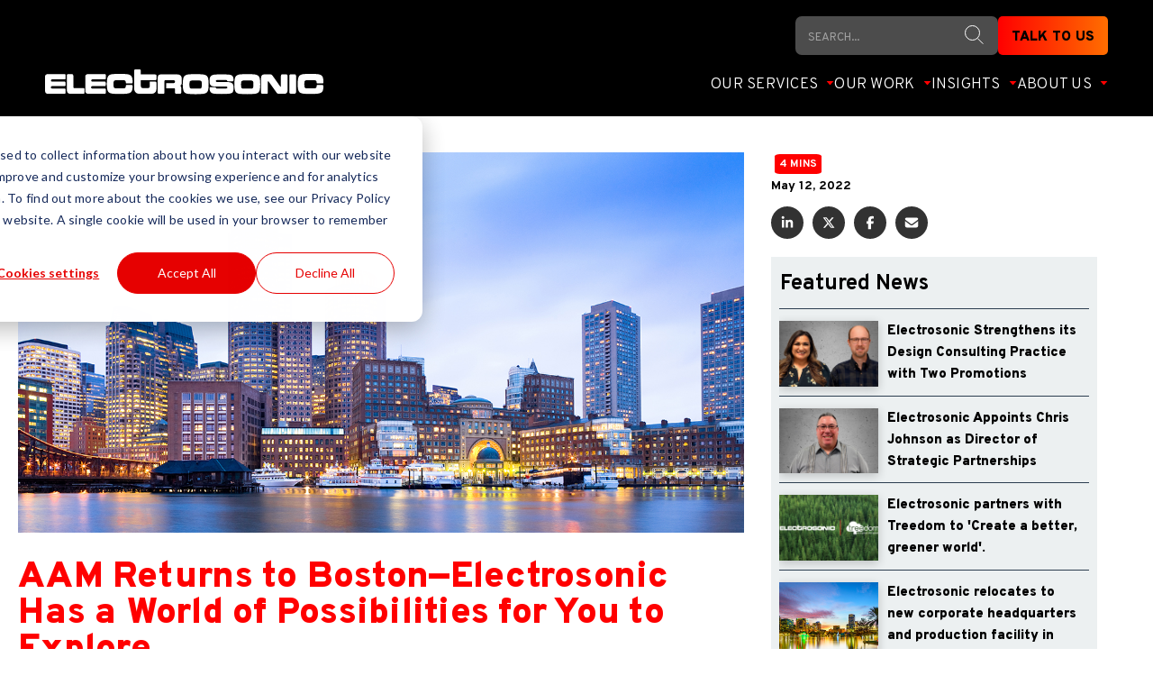

--- FILE ---
content_type: text/html; charset=UTF-8
request_url: https://www.electrosonic.com/news/aam-returns-to-boston-electrosonic-has-a-world-of-possibilities-for-you-to-explore
body_size: 35043
content:
<!doctype html><html><head><script type="application/javascript" id="hs-cookie-banner-scan" data-hs-allowed="true" src="/_hcms/cookie-banner/auto-blocking.js?portalId=5104351&amp;domain=www.electrosonic.com"></script>
    <meta charset="utf-8">
    <title>AAM Returns to Boston—Electrosonic Has a World of Possibilities for You to Explore</title>
    <meta name="description" content="The 2022 AAM Annual Meeting and MuseumExpo is almost here. The team at Electrosonic is excited to exhibit in Boston with our largest booth ever. ">
    
      <link rel="shortcut icon" href="https://www.electrosonic.com/hubfs/ES_Favicon.png">
    
    <meta name="viewport" content="width=device-width, initial-scale=1">

    
    <meta property="og:description" content="The 2022 AAM Annual Meeting and MuseumExpo is almost here. The team at Electrosonic is excited to exhibit in Boston with our largest booth ever. ">
    <meta property="og:title" content="AAM Returns to Boston—Electrosonic Has a World of Possibilities for You to Explore">
    <meta name="twitter:description" content="The 2022 AAM Annual Meeting and MuseumExpo is almost here. The team at Electrosonic is excited to exhibit in Boston with our largest booth ever. ">
    <meta name="twitter:title" content="AAM Returns to Boston—Electrosonic Has a World of Possibilities for You to Explore">

    

    

    <style>
a.cta_button{-moz-box-sizing:content-box !important;-webkit-box-sizing:content-box !important;box-sizing:content-box !important;vertical-align:middle}.hs-breadcrumb-menu{list-style-type:none;margin:0px 0px 0px 0px;padding:0px 0px 0px 0px}.hs-breadcrumb-menu-item{float:left;padding:10px 0px 10px 10px}.hs-breadcrumb-menu-divider:before{content:'›';padding-left:10px}.hs-featured-image-link{border:0}.hs-featured-image{float:right;margin:0 0 20px 20px;max-width:50%}@media (max-width: 568px){.hs-featured-image{float:none;margin:0;width:100%;max-width:100%}}.hs-screen-reader-text{clip:rect(1px, 1px, 1px, 1px);height:1px;overflow:hidden;position:absolute !important;width:1px}
</style>

<link rel="stylesheet" href="https://www.electrosonic.com/hubfs/hub_generated/template_assets/1/124789138978/1744428429658/template_new-blog.min.css">
<link rel="stylesheet" href="https://www.electrosonic.com/hubfs/hub_generated/module_assets/1/184576152730/1745577470216/module_Theme_Header_2025.min.css">
<link rel="stylesheet" href="https://www.electrosonic.com/hubfs/hub_generated/template_assets/1/153232773222/1767207280563/template__layout-dnd.min.css">
<link rel="stylesheet" href="https://www.electrosonic.com/hubfs/hub_generated/template_assets/1/153232773220/1767207279453/template__header.min.css">
<link rel="stylesheet" href="https://www.electrosonic.com/hubfs/hub_generated/template_assets/1/153233242735/1767207282833/template__buttons.min.css">
<link rel="stylesheet" href="https://www.electrosonic.com/hubfs/hub_generated/template_assets/1/153231542397/1769037570095/template__helper.min.css">
<link rel="stylesheet" href="https://www.electrosonic.com/hubfs/hub_generated/module_assets/1/131080756058/1761839045709/module_Social_Sharing-static.min.css">

<style>
#hs_cos_wrapper_module_168969268002532 .social-sharing {}

#hs_cos_wrapper_module_168969268002532 .social-sharing__share-text {}

#hs_cos_wrapper_module_168969268002532 .social-sharing__link {}

#hs_cos_wrapper_module_168969268002532 .social-sharing__icon {
  background-color:rgba(0,0,0,1.0);
  border-radius:50px;
  padding-bottom:4px;
  padding-top:8px;
  padding-left:10px;
  padding-right:10px;
}

#hs_cos_wrapper_module_168969268002532 .social-sharing__icon svg {
  fill:#fff;
  height:12px;
  width:12px;
}

#hs_cos_wrapper_module_168969268002532 .social-sharing__icon:hover,
#hs_cos_wrapper_module_168969268002532 .social-sharing__icon:focus { background-color:rgba(0,0,0,1.0); }

#hs_cos_wrapper_module_168969268002532 .social-sharing__icon:active { background-color:rgba(80,80,80,1.0); }

</style>

<link rel="stylesheet" href="https://www.electrosonic.com/hubfs/hub_generated/module_assets/1/139913436186/1744557180736/module_News_blog_Post-sidebar.min.css">

  <style>
  #hs_cos_wrapper_module_16892573612566 .hs-blog-post-listing__post { border-radius:px; }

#hs_cos_wrapper_module_16892573612566 .hs-blog-post-listing__post-content {}

#hs_cos_wrapper_module_16892573612566 .hs-blog-post-listing__post-image-wrapper {}

#hs_cos_wrapper_module_16892573612566 .hs-blog-post-listing__post-image {
  aspect-ratio:3/2;
  border-radius:0px;
}

#hs_cos_wrapper_module_16892573612566 .hs-blog-post-listing__post-title,
#hs_cos_wrapper_module_16892573612566 .hs-blog-post-listing__post-title-link {
  color:#000000;
  font-size:15rem;
  text-decoration:none;
  font-weight:normal;
  font-style:normal;
}

#hs_cos_wrapper_module_16892573612566 .hs-blog-post-listing__post-title-link:hover,
#hs_cos_wrapper_module_16892573612566 .hs-blog-post-listing__post-title-link:focus {
  color:#000000;
  text-decoration:none;
  font-weight:normal;
  font-style:normal;
}

#hs_cos_wrapper_module_16892573612566 .hs-blog-post-listing__post-author {}

#hs_cos_wrapper_module_16892573612566 .hs-blog-post-listing__post-author-image { border-radius:px; }

#hs_cos_wrapper_module_16892573612566 .hs-blog-post-listing__post-author-name {
  text-decoration:none;
  font-weight:normal;
  font-style:normal;
}

#hs_cos_wrapper_module_16892573612566 .hs-blog-post-listing__post-author-name:hover,
#hs_cos_wrapper_module_16892573612566 .hs-blog-post-listing__post-author-name:focus {
  text-decoration:none;
  font-weight:normal;
  font-style:normal;
}

#hs_cos_wrapper_module_16892573612566 .hs-blog-post-listing__post-tag {
  border-radius:px;
  color:#000000;
  font-size:1rem;
}

#hs_cos_wrapper_module_16892573612566 .hs-blog-post-listing__post-tag:hover,
#hs_cos_wrapper_module_16892573612566 .hs-blog-post-listing__post-tag:focus { color:#000000; }

#hs_cos_wrapper_module_16892573612566 .hs-blog-post-listing__post-tag:not(:last-child) { margin-right:px; }

#hs_cos_wrapper_module_16892573612566 .hs-blog-post-listing__post-timestamp {}

#hs_cos_wrapper_module_16892573612566 .hs-blog-post-listing__post-description {}

#hs_cos_wrapper_module_16892573612566 .hs-blog-post-listing__post-button-wrapper {}

#hs_cos_wrapper_module_16892573612566 .hs-blog-post-listing__post-button { border-radius:px; }

#hs_cos_wrapper_module_16892573612566 .hs-blog-post-listing__post-button:hover,
#hs_cos_wrapper_module_16892573612566 .hs-blog-post-listing__post-button:focus {}

#hs_cos_wrapper_module_16892573612566 .hs-blog-post-listing__post-button:active {}

  </style>

<link rel="stylesheet" href="https://www.electrosonic.com/hubfs/hub_generated/module_assets/1/139892485411/1744557179161/module_News-listings-no-filter.min.css">

  <style>
  @media (min-width:767px) and (max-width:1000px) {
  #hs_cos_wrapper_module_169167890867125 .hs-blog-post-listing--grid { justify-content:space-between; }

  #hs_cos_wrapper_module_169167890867125 .hs-blog-post-listing__post--3 { width:calc(50% - 0.5rem); }
}

@media (min-width:1000px) {
  #hs_cos_wrapper_module_169167890867125 .hs-blog-post-listing__post--3 { width:calc(33.3% - 0.66rem); }

  #hs_cos_wrapper_module_169167890867125 .hs-blog-post-listing__post--3:nth-child(3n+1),
  #hs_cos_wrapper_module_169167890867125 .hs-blog-post-listing__post--3:nth-child(3n+2) { margin-right:1rem; }
}

#hs_cos_wrapper_module_169167890867125 .hs-blog-post-listing__post { border-radius:px; }

#hs_cos_wrapper_module_169167890867125 .hs-blog-post-listing__post-content {}

#hs_cos_wrapper_module_169167890867125 .hs-blog-post-listing__post-image-wrapper {}

#hs_cos_wrapper_module_169167890867125 .hs-blog-post-listing__post-image {
  aspect-ratio:3/2;
  border-radius:10px;
}

#hs_cos_wrapper_module_169167890867125 .hs-blog-post-listing__post-title,
#hs_cos_wrapper_module_169167890867125 .hs-blog-post-listing__post-title-link {
  color:#000000;
  font-size:20rem;
  text-decoration:none;
  font-weight:bold;
  font-style:normal;
}

#hs_cos_wrapper_module_169167890867125 .hs-blog-post-listing__post-title-link:hover,
#hs_cos_wrapper_module_169167890867125 .hs-blog-post-listing__post-title-link:focus {
  color:#000000;
  text-decoration:none;
  font-weight:bold;
  font-style:normal;
}

#hs_cos_wrapper_module_169167890867125 .hs-blog-post-listing__post-author {}

#hs_cos_wrapper_module_169167890867125 .hs-blog-post-listing__post-author-image { border-radius:px; }

#hs_cos_wrapper_module_169167890867125 .hs-blog-post-listing__post-author-name {
  text-decoration:none;
  font-weight:normal;
  font-style:normal;
}

#hs_cos_wrapper_module_169167890867125 .hs-blog-post-listing__post-author-name:hover,
#hs_cos_wrapper_module_169167890867125 .hs-blog-post-listing__post-author-name:focus {
  text-decoration:none;
  font-weight:normal;
  font-style:normal;
}

#hs_cos_wrapper_module_169167890867125 .hs-blog-post-listing__post-tag {
  border-radius:px;
  color:#000000;
  font-size:1rem;
}

#hs_cos_wrapper_module_169167890867125 .hs-blog-post-listing__post-tag:hover,
#hs_cos_wrapper_module_169167890867125 .hs-blog-post-listing__post-tag:focus { color:#000000; }

#hs_cos_wrapper_module_169167890867125 .hs-blog-post-listing__post-tag:not(:last-child) { margin-right:px; }

#hs_cos_wrapper_module_169167890867125 .hs-blog-post-listing__post-timestamp {}

#hs_cos_wrapper_module_169167890867125 .hs-blog-post-listing__post-description {}

#hs_cos_wrapper_module_169167890867125 .hs-blog-post-listing__post-button-wrapper {}

#hs_cos_wrapper_module_169167890867125 .hs-blog-post-listing__post-button { border-radius:px; }

#hs_cos_wrapper_module_169167890867125 .hs-blog-post-listing__post-button:hover,
#hs_cos_wrapper_module_169167890867125 .hs-blog-post-listing__post-button:focus {}

#hs_cos_wrapper_module_169167890867125 .hs-blog-post-listing__post-button:active {}

  </style>

<link rel="stylesheet" href="https://www.electrosonic.com/hubfs/hub_generated/module_assets/1/144757367297/1744557186888/module_Image_slider_gallery.min.css">
<link rel="stylesheet" href="https://cdn.jsdelivr.net/npm/@splidejs/splide@4.1.2/dist/css/splide.min.css">

    <style>
        #hs_cos_wrapper_widget_ed873771-9f64-4a51-bdf5-1f592062e17f .slider__container {}

#hs_cos_wrapper_widget_ed873771-9f64-4a51-bdf5-1f592062e17f .splide__slide--caption {
  position:absolute;
  bottom:0;
  width:100%;
  background:rgba(44,44,44,0.8);
  color:white;
  padding:0.5rem 1rem;
}

#hs_cos_wrapper_widget_ed873771-9f64-4a51-bdf5-1f592062e17f .hs-gallery-slider-main__arrow .splide__arrow { background-color:#e60000; }

#hs_cos_wrapper_widget_ed873771-9f64-4a51-bdf5-1f592062e17f .hs-gallery-slider-main__arrow .splide__arrow svg { fill:#FFFFFF; }

#hs_cos_wrapper_widget_ed873771-9f64-4a51-bdf5-1f592062e17f .splide__slide--image_caption__wrapper {
  width:100%;
  height:100%;
}

#hs_cos_wrapper_widget_ed873771-9f64-4a51-bdf5-1f592062e17f .splide__slide--image {
  border-radius:px;
  object-fit:cover;
  width:100%;
  height:100%;
  aspect-ratio:16/9;
  max-width:100vw;
  max-height:56.2499999296875vh;
}

#hs_cos_wrapper_widget_ed873771-9f64-4a51-bdf5-1f592062e17f .splide__slide--caption {}

#hs_cos_wrapper_widget_ed873771-9f64-4a51-bdf5-1f592062e17f .hs-gallery-slider-main__arrow .splide__arrow--prev svg { transform:scaleX(1); }

#hs_cos_wrapper_widget_ed873771-9f64-4a51-bdf5-1f592062e17f .hs-gallery-slider-main__arrow .splide__arrow svg { margin-top:0.25rem; }

#hs_cos_wrapper_widget_ed873771-9f64-4a51-bdf5-1f592062e17f .splide__pagination__page,
#hs_cos_wrapper_widget_ed873771-9f64-4a51-bdf5-1f592062e17f .splide__toggle {}

#hs_cos_wrapper_widget_ed873771-9f64-4a51-bdf5-1f592062e17f .hs-gallery-slider-nav__arrow .splide__arrow {}

#hs_cos_wrapper_widget_ed873771-9f64-4a51-bdf5-1f592062e17f .hs-gallery-slider-nav__arrow .splide__arrow svg {}

#hs_cos_wrapper_widget_ed873771-9f64-4a51-bdf5-1f592062e17f .hs-gallery-slider-nav__arrow .splide__arrow--prev svg { transform:scaleX(1); }

#hs_cos_wrapper_widget_ed873771-9f64-4a51-bdf5-1f592062e17f .hs-gallery-slider-nav__arrow .splide__arrow svg { margin-top:0.25rem; }

#hs_cos_wrapper_widget_ed873771-9f64-4a51-bdf5-1f592062e17f .splide__slide--nav-image {
  aspect-ratio:16/9;
  border-radius:px;
}

    </style>


    <style>
        #hs_cos_wrapper_widget_80ce473e-890e-441c-a8e8-49d9aa6c3ca0 .slider__container {}

#hs_cos_wrapper_widget_80ce473e-890e-441c-a8e8-49d9aa6c3ca0 .splide__slide--caption {
  position:absolute;
  bottom:0;
  width:100%;
  background:rgba(44,44,44,0.8);
  color:white;
  padding:0.5rem 1rem;
}

#hs_cos_wrapper_widget_80ce473e-890e-441c-a8e8-49d9aa6c3ca0 .hs-gallery-slider-main__arrow .splide__arrow { background-color:#e60000; }

#hs_cos_wrapper_widget_80ce473e-890e-441c-a8e8-49d9aa6c3ca0 .hs-gallery-slider-main__arrow .splide__arrow svg { fill:#FFFFFF; }

#hs_cos_wrapper_widget_80ce473e-890e-441c-a8e8-49d9aa6c3ca0 .splide__slide--image_caption__wrapper {
  width:100%;
  height:100%;
}

#hs_cos_wrapper_widget_80ce473e-890e-441c-a8e8-49d9aa6c3ca0 .splide__slide--image {
  border-radius:px;
  object-fit:cover;
  width:100%;
  height:100%;
  aspect-ratio:16/9;
  max-width:100vw;
  max-height:56.2499999296875vh;
}

#hs_cos_wrapper_widget_80ce473e-890e-441c-a8e8-49d9aa6c3ca0 .splide__slide--caption {}

#hs_cos_wrapper_widget_80ce473e-890e-441c-a8e8-49d9aa6c3ca0 .hs-gallery-slider-main__arrow .splide__arrow--prev svg { transform:scaleX(1); }

#hs_cos_wrapper_widget_80ce473e-890e-441c-a8e8-49d9aa6c3ca0 .hs-gallery-slider-main__arrow .splide__arrow svg { margin-top:0.25rem; }

#hs_cos_wrapper_widget_80ce473e-890e-441c-a8e8-49d9aa6c3ca0 .splide__pagination__page,
#hs_cos_wrapper_widget_80ce473e-890e-441c-a8e8-49d9aa6c3ca0 .splide__toggle {}

#hs_cos_wrapper_widget_80ce473e-890e-441c-a8e8-49d9aa6c3ca0 .hs-gallery-slider-nav__arrow .splide__arrow {}

#hs_cos_wrapper_widget_80ce473e-890e-441c-a8e8-49d9aa6c3ca0 .hs-gallery-slider-nav__arrow .splide__arrow svg {}

#hs_cos_wrapper_widget_80ce473e-890e-441c-a8e8-49d9aa6c3ca0 .hs-gallery-slider-nav__arrow .splide__arrow--prev svg { transform:scaleX(1); }

#hs_cos_wrapper_widget_80ce473e-890e-441c-a8e8-49d9aa6c3ca0 .hs-gallery-slider-nav__arrow .splide__arrow svg { margin-top:0.25rem; }

#hs_cos_wrapper_widget_80ce473e-890e-441c-a8e8-49d9aa6c3ca0 .splide__slide--nav-image {
  aspect-ratio:16/9;
  border-radius:px;
}

    </style>


    <style>
        #hs_cos_wrapper_widget_02498d2d-cf37-48af-bf48-83277617aa44 .slider__container {}

#hs_cos_wrapper_widget_02498d2d-cf37-48af-bf48-83277617aa44 .splide__slide--caption {
  position:absolute;
  bottom:0;
  width:100%;
  background:rgba(44,44,44,0.8);
  color:white;
  padding:0.5rem 1rem;
}

#hs_cos_wrapper_widget_02498d2d-cf37-48af-bf48-83277617aa44 .hs-gallery-slider-main__arrow .splide__arrow { background-color:#e60000; }

#hs_cos_wrapper_widget_02498d2d-cf37-48af-bf48-83277617aa44 .hs-gallery-slider-main__arrow .splide__arrow svg { fill:#FFFFFF; }

#hs_cos_wrapper_widget_02498d2d-cf37-48af-bf48-83277617aa44 .splide__slide--image_caption__wrapper {
  width:100%;
  height:100%;
}

#hs_cos_wrapper_widget_02498d2d-cf37-48af-bf48-83277617aa44 .splide__slide--image {
  border-radius:px;
  object-fit:cover;
  width:100%;
  height:100%;
  aspect-ratio:16/9;
  max-width:100vw;
  max-height:56.2499999296875vh;
}

#hs_cos_wrapper_widget_02498d2d-cf37-48af-bf48-83277617aa44 .splide__slide--caption {}

#hs_cos_wrapper_widget_02498d2d-cf37-48af-bf48-83277617aa44 .hs-gallery-slider-main__arrow .splide__arrow--prev svg { transform:scaleX(1); }

#hs_cos_wrapper_widget_02498d2d-cf37-48af-bf48-83277617aa44 .hs-gallery-slider-main__arrow .splide__arrow svg { margin-top:0.25rem; }

#hs_cos_wrapper_widget_02498d2d-cf37-48af-bf48-83277617aa44 .splide__pagination__page,
#hs_cos_wrapper_widget_02498d2d-cf37-48af-bf48-83277617aa44 .splide__toggle {}

#hs_cos_wrapper_widget_02498d2d-cf37-48af-bf48-83277617aa44 .hs-gallery-slider-nav__arrow .splide__arrow {}

#hs_cos_wrapper_widget_02498d2d-cf37-48af-bf48-83277617aa44 .hs-gallery-slider-nav__arrow .splide__arrow svg {}

#hs_cos_wrapper_widget_02498d2d-cf37-48af-bf48-83277617aa44 .hs-gallery-slider-nav__arrow .splide__arrow--prev svg { transform:scaleX(1); }

#hs_cos_wrapper_widget_02498d2d-cf37-48af-bf48-83277617aa44 .hs-gallery-slider-nav__arrow .splide__arrow svg { margin-top:0.25rem; }

#hs_cos_wrapper_widget_02498d2d-cf37-48af-bf48-83277617aa44 .splide__slide--nav-image {
  aspect-ratio:16/9;
  border-radius:px;
}

    </style>


    <style>
        #hs_cos_wrapper_widget_62979133-5dfe-40ca-8107-2b2bed72f76c .slider__container {}

#hs_cos_wrapper_widget_62979133-5dfe-40ca-8107-2b2bed72f76c .splide__slide--caption {
  position:absolute;
  bottom:0;
  width:100%;
  background:rgba(44,44,44,0.8);
  color:white;
  padding:0.5rem 1rem;
}

#hs_cos_wrapper_widget_62979133-5dfe-40ca-8107-2b2bed72f76c .hs-gallery-slider-main__arrow .splide__arrow { background-color:#e60000; }

#hs_cos_wrapper_widget_62979133-5dfe-40ca-8107-2b2bed72f76c .hs-gallery-slider-main__arrow .splide__arrow svg { fill:#FFFFFF; }

#hs_cos_wrapper_widget_62979133-5dfe-40ca-8107-2b2bed72f76c .splide__slide--image_caption__wrapper {
  width:100%;
  height:100%;
}

#hs_cos_wrapper_widget_62979133-5dfe-40ca-8107-2b2bed72f76c .splide__slide--image {
  border-radius:px;
  object-fit:cover;
  width:100%;
  height:100%;
  aspect-ratio:16/9;
  max-width:100vw;
  max-height:56.2499999296875vh;
}

#hs_cos_wrapper_widget_62979133-5dfe-40ca-8107-2b2bed72f76c .splide__slide--caption {}

#hs_cos_wrapper_widget_62979133-5dfe-40ca-8107-2b2bed72f76c .hs-gallery-slider-main__arrow .splide__arrow--prev svg { transform:scaleX(1); }

#hs_cos_wrapper_widget_62979133-5dfe-40ca-8107-2b2bed72f76c .hs-gallery-slider-main__arrow .splide__arrow svg { margin-top:0.25rem; }

#hs_cos_wrapper_widget_62979133-5dfe-40ca-8107-2b2bed72f76c .splide__pagination__page,
#hs_cos_wrapper_widget_62979133-5dfe-40ca-8107-2b2bed72f76c .splide__toggle {}

#hs_cos_wrapper_widget_62979133-5dfe-40ca-8107-2b2bed72f76c .hs-gallery-slider-nav__arrow .splide__arrow {}

#hs_cos_wrapper_widget_62979133-5dfe-40ca-8107-2b2bed72f76c .hs-gallery-slider-nav__arrow .splide__arrow svg {}

#hs_cos_wrapper_widget_62979133-5dfe-40ca-8107-2b2bed72f76c .hs-gallery-slider-nav__arrow .splide__arrow--prev svg { transform:scaleX(1); }

#hs_cos_wrapper_widget_62979133-5dfe-40ca-8107-2b2bed72f76c .hs-gallery-slider-nav__arrow .splide__arrow svg { margin-top:0.25rem; }

#hs_cos_wrapper_widget_62979133-5dfe-40ca-8107-2b2bed72f76c .splide__slide--nav-image {
  aspect-ratio:16/9;
  border-radius:px;
}

    </style>


    <style>
        #hs_cos_wrapper_widget_1aa3ea28-b9e1-4295-8b01-f0b0f9414822 .slider__container {}

#hs_cos_wrapper_widget_1aa3ea28-b9e1-4295-8b01-f0b0f9414822 .splide__slide--caption {
  position:absolute;
  bottom:0;
  width:100%;
  background:rgba(44,44,44,0.8);
  color:white;
  padding:0.5rem 1rem;
}

#hs_cos_wrapper_widget_1aa3ea28-b9e1-4295-8b01-f0b0f9414822 .hs-gallery-slider-main__arrow .splide__arrow { background-color:#e60000; }

#hs_cos_wrapper_widget_1aa3ea28-b9e1-4295-8b01-f0b0f9414822 .hs-gallery-slider-main__arrow .splide__arrow svg { fill:#FFFFFF; }

#hs_cos_wrapper_widget_1aa3ea28-b9e1-4295-8b01-f0b0f9414822 .splide__slide--image_caption__wrapper {
  width:100%;
  height:100%;
}

#hs_cos_wrapper_widget_1aa3ea28-b9e1-4295-8b01-f0b0f9414822 .splide__slide--image {
  border-radius:px;
  object-fit:cover;
  width:100%;
  height:100%;
  aspect-ratio:16/9;
  max-width:100vw;
  max-height:56.2499999296875vh;
}

#hs_cos_wrapper_widget_1aa3ea28-b9e1-4295-8b01-f0b0f9414822 .splide__slide--caption {}

#hs_cos_wrapper_widget_1aa3ea28-b9e1-4295-8b01-f0b0f9414822 .hs-gallery-slider-main__arrow .splide__arrow--prev svg { transform:scaleX(1); }

#hs_cos_wrapper_widget_1aa3ea28-b9e1-4295-8b01-f0b0f9414822 .hs-gallery-slider-main__arrow .splide__arrow svg { margin-top:0.25rem; }

#hs_cos_wrapper_widget_1aa3ea28-b9e1-4295-8b01-f0b0f9414822 .splide__pagination__page,
#hs_cos_wrapper_widget_1aa3ea28-b9e1-4295-8b01-f0b0f9414822 .splide__toggle {}

#hs_cos_wrapper_widget_1aa3ea28-b9e1-4295-8b01-f0b0f9414822 .hs-gallery-slider-nav__arrow .splide__arrow {}

#hs_cos_wrapper_widget_1aa3ea28-b9e1-4295-8b01-f0b0f9414822 .hs-gallery-slider-nav__arrow .splide__arrow svg {}

#hs_cos_wrapper_widget_1aa3ea28-b9e1-4295-8b01-f0b0f9414822 .hs-gallery-slider-nav__arrow .splide__arrow--prev svg { transform:scaleX(1); }

#hs_cos_wrapper_widget_1aa3ea28-b9e1-4295-8b01-f0b0f9414822 .hs-gallery-slider-nav__arrow .splide__arrow svg { margin-top:0.25rem; }

#hs_cos_wrapper_widget_1aa3ea28-b9e1-4295-8b01-f0b0f9414822 .splide__slide--nav-image {
  aspect-ratio:16/9;
  border-radius:px;
}

    </style>


    <style>
        #hs_cos_wrapper_widget_8860452d-fa22-4a8b-a905-7df346b8a3f6 .slider__container {}

#hs_cos_wrapper_widget_8860452d-fa22-4a8b-a905-7df346b8a3f6 .splide__slide--caption {
  position:absolute;
  bottom:0;
  width:100%;
  background:rgba(44,44,44,0.8);
  color:white;
  padding:0.5rem 1rem;
}

#hs_cos_wrapper_widget_8860452d-fa22-4a8b-a905-7df346b8a3f6 .hs-gallery-slider-main__arrow .splide__arrow { background-color:#e60000; }

#hs_cos_wrapper_widget_8860452d-fa22-4a8b-a905-7df346b8a3f6 .hs-gallery-slider-main__arrow .splide__arrow svg { fill:#FFFFFF; }

#hs_cos_wrapper_widget_8860452d-fa22-4a8b-a905-7df346b8a3f6 .splide__slide--image_caption__wrapper {
  width:100%;
  height:100%;
}

#hs_cos_wrapper_widget_8860452d-fa22-4a8b-a905-7df346b8a3f6 .splide__slide--image {
  border-radius:px;
  object-fit:cover;
  width:100%;
  height:100%;
  aspect-ratio:16/9;
  max-width:100vw;
  max-height:56.2499999296875vh;
}

#hs_cos_wrapper_widget_8860452d-fa22-4a8b-a905-7df346b8a3f6 .splide__slide--caption {}

#hs_cos_wrapper_widget_8860452d-fa22-4a8b-a905-7df346b8a3f6 .hs-gallery-slider-main__arrow .splide__arrow--prev svg { transform:scaleX(1); }

#hs_cos_wrapper_widget_8860452d-fa22-4a8b-a905-7df346b8a3f6 .hs-gallery-slider-main__arrow .splide__arrow svg { margin-top:0.25rem; }

#hs_cos_wrapper_widget_8860452d-fa22-4a8b-a905-7df346b8a3f6 .splide__pagination__page,
#hs_cos_wrapper_widget_8860452d-fa22-4a8b-a905-7df346b8a3f6 .splide__toggle {}

#hs_cos_wrapper_widget_8860452d-fa22-4a8b-a905-7df346b8a3f6 .hs-gallery-slider-nav__arrow .splide__arrow {}

#hs_cos_wrapper_widget_8860452d-fa22-4a8b-a905-7df346b8a3f6 .hs-gallery-slider-nav__arrow .splide__arrow svg {}

#hs_cos_wrapper_widget_8860452d-fa22-4a8b-a905-7df346b8a3f6 .hs-gallery-slider-nav__arrow .splide__arrow--prev svg { transform:scaleX(1); }

#hs_cos_wrapper_widget_8860452d-fa22-4a8b-a905-7df346b8a3f6 .hs-gallery-slider-nav__arrow .splide__arrow svg { margin-top:0.25rem; }

#hs_cos_wrapper_widget_8860452d-fa22-4a8b-a905-7df346b8a3f6 .splide__slide--nav-image {
  aspect-ratio:16/9;
  border-radius:px;
}

    </style>


    <style>
        #hs_cos_wrapper_widget_efb3493d-ecc1-4467-9418-69e00d4a2d02 .slider__container {}

#hs_cos_wrapper_widget_efb3493d-ecc1-4467-9418-69e00d4a2d02 .splide__slide--caption {
  position:absolute;
  bottom:0;
  width:100%;
  background:rgba(44,44,44,0.8);
  color:white;
  padding:0.5rem 1rem;
}

#hs_cos_wrapper_widget_efb3493d-ecc1-4467-9418-69e00d4a2d02 .hs-gallery-slider-main__arrow .splide__arrow { background-color:#e60000; }

#hs_cos_wrapper_widget_efb3493d-ecc1-4467-9418-69e00d4a2d02 .hs-gallery-slider-main__arrow .splide__arrow svg { fill:#FFFFFF; }

#hs_cos_wrapper_widget_efb3493d-ecc1-4467-9418-69e00d4a2d02 .splide__slide--image_caption__wrapper {
  width:100%;
  height:100%;
}

#hs_cos_wrapper_widget_efb3493d-ecc1-4467-9418-69e00d4a2d02 .splide__slide--image {
  border-radius:px;
  object-fit:cover;
  width:100%;
  height:100%;
  aspect-ratio:16/9;
  max-width:100vw;
  max-height:56.2499999296875vh;
}

#hs_cos_wrapper_widget_efb3493d-ecc1-4467-9418-69e00d4a2d02 .splide__slide--caption {}

#hs_cos_wrapper_widget_efb3493d-ecc1-4467-9418-69e00d4a2d02 .hs-gallery-slider-main__arrow .splide__arrow--prev svg { transform:scaleX(1); }

#hs_cos_wrapper_widget_efb3493d-ecc1-4467-9418-69e00d4a2d02 .hs-gallery-slider-main__arrow .splide__arrow svg { margin-top:0.25rem; }

#hs_cos_wrapper_widget_efb3493d-ecc1-4467-9418-69e00d4a2d02 .splide__pagination__page,
#hs_cos_wrapper_widget_efb3493d-ecc1-4467-9418-69e00d4a2d02 .splide__toggle {}

#hs_cos_wrapper_widget_efb3493d-ecc1-4467-9418-69e00d4a2d02 .hs-gallery-slider-nav__arrow .splide__arrow {}

#hs_cos_wrapper_widget_efb3493d-ecc1-4467-9418-69e00d4a2d02 .hs-gallery-slider-nav__arrow .splide__arrow svg {}

#hs_cos_wrapper_widget_efb3493d-ecc1-4467-9418-69e00d4a2d02 .hs-gallery-slider-nav__arrow .splide__arrow--prev svg { transform:scaleX(1); }

#hs_cos_wrapper_widget_efb3493d-ecc1-4467-9418-69e00d4a2d02 .hs-gallery-slider-nav__arrow .splide__arrow svg { margin-top:0.25rem; }

#hs_cos_wrapper_widget_efb3493d-ecc1-4467-9418-69e00d4a2d02 .splide__slide--nav-image {
  aspect-ratio:16/9;
  border-radius:px;
}

    </style>


    <style>
        #hs_cos_wrapper_widget_379e3f69-9972-438e-b388-66b8b4f4ba2b .slider__container {}

#hs_cos_wrapper_widget_379e3f69-9972-438e-b388-66b8b4f4ba2b .hs-gallery-slider-main__arrow .splide__arrow { background-color:#e60000; }

#hs_cos_wrapper_widget_379e3f69-9972-438e-b388-66b8b4f4ba2b .hs-gallery-slider-main__arrow .splide__arrow svg { fill:#FFFFFF; }

#hs_cos_wrapper_widget_379e3f69-9972-438e-b388-66b8b4f4ba2b .splide__slide--image_caption__wrapper {
  width:100%;
  height:100%;
}

#hs_cos_wrapper_widget_379e3f69-9972-438e-b388-66b8b4f4ba2b .splide__slide--image {
  border-radius:px;
  object-fit:cover;
  width:100%;
  height:100%;
  aspect-ratio:16/9;
  max-width:100vw;
  max-height:56.2499999296875vh;
}

#hs_cos_wrapper_widget_379e3f69-9972-438e-b388-66b8b4f4ba2b .hs-gallery-slider-main__arrow .splide__arrow--prev svg { transform:scaleX(1); }

#hs_cos_wrapper_widget_379e3f69-9972-438e-b388-66b8b4f4ba2b .hs-gallery-slider-main__arrow .splide__arrow svg { margin-top:0.25rem; }

#hs_cos_wrapper_widget_379e3f69-9972-438e-b388-66b8b4f4ba2b .splide__pagination__page,
#hs_cos_wrapper_widget_379e3f69-9972-438e-b388-66b8b4f4ba2b .splide__toggle {}

#hs_cos_wrapper_widget_379e3f69-9972-438e-b388-66b8b4f4ba2b .hs-gallery-slider-nav__arrow .splide__arrow {}

#hs_cos_wrapper_widget_379e3f69-9972-438e-b388-66b8b4f4ba2b .hs-gallery-slider-nav__arrow .splide__arrow svg {}

#hs_cos_wrapper_widget_379e3f69-9972-438e-b388-66b8b4f4ba2b .hs-gallery-slider-nav__arrow .splide__arrow--prev svg { transform:scaleX(1); }

#hs_cos_wrapper_widget_379e3f69-9972-438e-b388-66b8b4f4ba2b .hs-gallery-slider-nav__arrow .splide__arrow svg { margin-top:0.25rem; }

#hs_cos_wrapper_widget_379e3f69-9972-438e-b388-66b8b4f4ba2b .splide__slide--nav-image {
  aspect-ratio:16/9;
  border-radius:px;
}

    </style>


    <style>
        #hs_cos_wrapper_widget_8860452d-fa22-4a8b-a905-7df346b8a3f6 .slider__container {}

#hs_cos_wrapper_widget_8860452d-fa22-4a8b-a905-7df346b8a3f6 .hs-gallery-slider-main__arrow .splide__arrow { background-color:#e60000; }

#hs_cos_wrapper_widget_8860452d-fa22-4a8b-a905-7df346b8a3f6 .hs-gallery-slider-main__arrow .splide__arrow svg { fill:#FFFFFF; }

#hs_cos_wrapper_widget_8860452d-fa22-4a8b-a905-7df346b8a3f6 .splide__slide--image_caption__wrapper {
  width:100%;
  height:100%;
}

#hs_cos_wrapper_widget_8860452d-fa22-4a8b-a905-7df346b8a3f6 .splide__slide--image {
  border-radius:px;
  object-fit:cover;
  width:100%;
  height:100%;
  aspect-ratio:16/9;
  max-width:100vw;
  max-height:56.2499999296875vh;
}

#hs_cos_wrapper_widget_8860452d-fa22-4a8b-a905-7df346b8a3f6 .hs-gallery-slider-main__arrow .splide__arrow--prev svg { transform:scaleX(1); }

#hs_cos_wrapper_widget_8860452d-fa22-4a8b-a905-7df346b8a3f6 .hs-gallery-slider-main__arrow .splide__arrow svg { margin-top:0.25rem; }

#hs_cos_wrapper_widget_8860452d-fa22-4a8b-a905-7df346b8a3f6 .splide__pagination__page,
#hs_cos_wrapper_widget_8860452d-fa22-4a8b-a905-7df346b8a3f6 .splide__toggle {}

#hs_cos_wrapper_widget_8860452d-fa22-4a8b-a905-7df346b8a3f6 .hs-gallery-slider-nav__arrow .splide__arrow {}

#hs_cos_wrapper_widget_8860452d-fa22-4a8b-a905-7df346b8a3f6 .hs-gallery-slider-nav__arrow .splide__arrow svg {}

#hs_cos_wrapper_widget_8860452d-fa22-4a8b-a905-7df346b8a3f6 .hs-gallery-slider-nav__arrow .splide__arrow--prev svg { transform:scaleX(1); }

#hs_cos_wrapper_widget_8860452d-fa22-4a8b-a905-7df346b8a3f6 .hs-gallery-slider-nav__arrow .splide__arrow svg { margin-top:0.25rem; }

#hs_cos_wrapper_widget_8860452d-fa22-4a8b-a905-7df346b8a3f6 .splide__slide--nav-image {
  aspect-ratio:16/9;
  border-radius:px;
}

    </style>

<link rel="stylesheet" href="https://www.electrosonic.com/hubfs/hub_generated/module_assets/1/144903300961/1744557188471/module_News-Modal-Sign-up.min.css">
<link rel="stylesheet" href="https://www.electrosonic.com/hubfs/hub_generated/module_assets/1/184589041826/1741060627702/module_Theme_Footer_2025.min.css">
<link rel="stylesheet" href="https://www.electrosonic.com/hubfs/hub_generated/template_assets/1/153222768252/1767207288495/template__footer.min.css">

    <script type="application/ld+json">
{
  "mainEntityOfPage" : {
    "@type" : "WebPage",
    "@id" : "https://www.electrosonic.com/news/aam-returns-to-boston-electrosonic-has-a-world-of-possibilities-for-you-to-explore"
  },
  "author" : {
    "name" : "Alexander Hann",
    "url" : "https://www.electrosonic.com/news/author/alexander-hann",
    "@type" : "Person"
  },
  "headline" : "AAM Returns to Boston—Electrosonic Has a World of Possibilities for You to Explore",
  "datePublished" : "2022-05-12T21:04:36.000Z",
  "dateModified" : "2024-03-15T18:39:53.178Z",
  "publisher" : {
    "name" : "Electrosonic",
    "logo" : {
      "url" : "https://cdn2.hubspot.net/hubfs/5104351/ELS_Logo_Web_Google_AMP_600x60px.png",
      "@type" : "ImageObject"
    },
    "@type" : "Organization"
  },
  "@context" : "https://schema.org",
  "@type" : "BlogPosting",
  "image" : [ "https://5104351.fs1.hubspotusercontent-na1.net/hubfs/5104351/Image1_1200x629%20%281%29.jpg" ]
}
</script>

<script type="application/ld+json">
{"@context":"https://schema.org","@type":"VideoObject","contentUrl":"https://5104351.fs1.hubspotusercontent-na1.net/hubfs/5104351/Academy%20Museum%20of%20Motion%20Pictures%20Video.mp4","dateModified":"2025-09-08T23:37:03.103Z","duration":"PT1M3.615S","height":1080,"name":"Academy Museum of Motion Pictures Video","thumbnailUrl":"https://api-na1.hubapi.com/filemanager/api/v3/files/thumbnail-redirect/69536157212?portalId=5104351&size=medium","uploadDate":"2022-03-26T17:23:43.172Z","width":1920}</script>

<script type="application/ld+json">
{"@context":"https://schema.org","@type":"VideoObject","contentUrl":"https://5104351.fs1.hubspotusercontent-na1.net/hubfs/5104351/Media%20Center/Videos/summit_one_vanderbilt%2c_by_electrosonic%20(1080p).mp4","dateModified":"2025-09-08T23:36:59.808Z","duration":"PT6M47.082S","height":854,"name":"summit_one_vanderbilt,_by_electrosonic (1080p)","thumbnailUrl":"https://api-na1.hubapi.com/filemanager/api/v3/files/thumbnail-redirect/66895512714?portalId=5104351&size=medium","uploadDate":"2022-02-22T22:04:17.555Z","width":2048}</script>

<script type="application/ld+json">
{"@context":"https://schema.org","@type":"VideoObject","contentUrl":"https://5104351.fs1.hubspotusercontent-na1.net/hubfs/5104351/Media%20Center/Videos/The%20Skydeck%20Experience%20at%20Willis%20Tower%2c%20Chicago.mp4","dateModified":"2025-09-08T23:37:04.655Z","duration":"PT4M46.165S","height":1080,"name":"The Skydeck Experience at Willis Tower, Chicago","thumbnailUrl":"https://5104351.fs1.hubspotusercontent-na1.net/hubfs/5104351/Media%20Center/Videos/The%20Skydeck%20Experience%20at%20Willis%20Tower%2c%20Chicago.mp4/medium.jpg?t=0","uploadDate":"2021-09-21T23:12:41.490Z","width":1920}</script>

<script type="application/ld+json">
{"@context":"https://schema.org","@type":"VideoObject","contentUrl":"https://5104351.fs1.hubspotusercontent-na1.net/hubfs/5104351/National%20Museum%20of%20Racing%20and%20Hall%20of%20Fame.mp4","dateModified":"2025-09-08T23:37:05.242Z","duration":"PT2M21.418S","height":1080,"name":"National Museum of Racing and Hall of Fame","thumbnailUrl":"https://api-na1.hubapi.com/filemanager/api/v3/files/thumbnail-redirect/49332500999?portalId=5104351&size=medium","uploadDate":"2021-06-23T12:57:20.849Z","width":1920}</script>


    <script data-gallery_slider-config="config_widget_ed873771-9f64-4a51-bdf5-1f592062e17f" type="application/json">
    {
        "instance_name": "config_widget_ed873771-9f64-4a51-bdf5-1f592062e17f",
        "show_thumbnails": "true",
        "show_main_arrows": "true",
        "show_dots": "false",
        "loop_slides": "true",
        "auto_advance": "false",
        "image_transition": "slide",
        "auto_advance_speed_seconds": "5",
        "slides_sizing": "force_aspect_ratio",
        "slides_aspect_ratio": "16/9",
        "slides_caption_position": "overlay",
        "thumbnail_width": "160",
        "slides_per_page": 1,
        "gap_between_slides": "15",
        "splide_i18n": {
            "prev": "Previous slide",
            "next": "Next slide",
            "first": "Go to first slide",
            "slideX": "Go to slide %s",
            "pageX": "Go to page %s",
            "play": "Start autoplay",
            "pause": "Pause autoplay",
            "carousel": "carousel",
            "select": "Select a slide to show",
            "slide": "slide",
            "slideLabel": "%s of %s"
        }
    }
    </script>


    <script data-gallery_slider-config="config_widget_80ce473e-890e-441c-a8e8-49d9aa6c3ca0" type="application/json">
    {
        "instance_name": "config_widget_80ce473e-890e-441c-a8e8-49d9aa6c3ca0",
        "show_thumbnails": "true",
        "show_main_arrows": "true",
        "show_dots": "false",
        "loop_slides": "true",
        "auto_advance": "false",
        "image_transition": "slide",
        "auto_advance_speed_seconds": "5",
        "slides_sizing": "force_aspect_ratio",
        "slides_aspect_ratio": "16/9",
        "slides_caption_position": "overlay",
        "thumbnail_width": "160",
        "slides_per_page": 1,
        "gap_between_slides": "15",
        "splide_i18n": {
            "prev": "Previous slide",
            "next": "Next slide",
            "first": "Go to first slide",
            "slideX": "Go to slide %s",
            "pageX": "Go to page %s",
            "play": "Start autoplay",
            "pause": "Pause autoplay",
            "carousel": "carousel",
            "select": "Select a slide to show",
            "slide": "slide",
            "slideLabel": "%s of %s"
        }
    }
    </script>


    <script data-gallery_slider-config="config_widget_02498d2d-cf37-48af-bf48-83277617aa44" type="application/json">
    {
        "instance_name": "config_widget_02498d2d-cf37-48af-bf48-83277617aa44",
        "show_thumbnails": "true",
        "show_main_arrows": "true",
        "show_dots": "false",
        "loop_slides": "true",
        "auto_advance": "false",
        "image_transition": "slide",
        "auto_advance_speed_seconds": "5",
        "slides_sizing": "force_aspect_ratio",
        "slides_aspect_ratio": "16/9",
        "slides_caption_position": "overlay",
        "thumbnail_width": "160",
        "slides_per_page": 1,
        "gap_between_slides": "15",
        "splide_i18n": {
            "prev": "Previous slide",
            "next": "Next slide",
            "first": "Go to first slide",
            "slideX": "Go to slide %s",
            "pageX": "Go to page %s",
            "play": "Start autoplay",
            "pause": "Pause autoplay",
            "carousel": "carousel",
            "select": "Select a slide to show",
            "slide": "slide",
            "slideLabel": "%s of %s"
        }
    }
    </script>


    <script data-gallery_slider-config="config_widget_62979133-5dfe-40ca-8107-2b2bed72f76c" type="application/json">
    {
        "instance_name": "config_widget_62979133-5dfe-40ca-8107-2b2bed72f76c",
        "show_thumbnails": "true",
        "show_main_arrows": "true",
        "show_dots": "false",
        "loop_slides": "true",
        "auto_advance": "false",
        "image_transition": "slide",
        "auto_advance_speed_seconds": "5",
        "slides_sizing": "force_aspect_ratio",
        "slides_aspect_ratio": "16/9",
        "slides_caption_position": "overlay",
        "thumbnail_width": "160",
        "slides_per_page": 1,
        "gap_between_slides": "15",
        "splide_i18n": {
            "prev": "Previous slide",
            "next": "Next slide",
            "first": "Go to first slide",
            "slideX": "Go to slide %s",
            "pageX": "Go to page %s",
            "play": "Start autoplay",
            "pause": "Pause autoplay",
            "carousel": "carousel",
            "select": "Select a slide to show",
            "slide": "slide",
            "slideLabel": "%s of %s"
        }
    }
    </script>

<script type="application/ld+json">
{"@context":"https://schema.org","@type":"VideoObject","contentUrl":"https://5104351.fs1.hubspotusercontent-na1.net/hubfs/5104351/003%20Elevator_1.mp4","dateModified":"2025-09-08T23:37:05.666Z","duration":"PT32.032S","height":2160,"name":"003 Elevator_1","thumbnailUrl":"https://5104351.fs1.hubspotusercontent-na1.net/hubfs/5104351/003%20Elevator_1.mp4/medium.jpg?t=0","uploadDate":"2024-03-26T14:51:08.227Z","width":3840}</script>


    <script data-gallery_slider-config="config_widget_1aa3ea28-b9e1-4295-8b01-f0b0f9414822" type="application/json">
    {
        "instance_name": "config_widget_1aa3ea28-b9e1-4295-8b01-f0b0f9414822",
        "show_thumbnails": "true",
        "show_main_arrows": "true",
        "show_dots": "false",
        "loop_slides": "true",
        "auto_advance": "false",
        "image_transition": "slide",
        "auto_advance_speed_seconds": "5",
        "slides_sizing": "force_aspect_ratio",
        "slides_aspect_ratio": "16/9",
        "slides_caption_position": "overlay",
        "thumbnail_width": "160",
        "slides_per_page": 1,
        "gap_between_slides": "15",
        "splide_i18n": {
            "prev": "Previous slide",
            "next": "Next slide",
            "first": "Go to first slide",
            "slideX": "Go to slide %s",
            "pageX": "Go to page %s",
            "play": "Start autoplay",
            "pause": "Pause autoplay",
            "carousel": "carousel",
            "select": "Select a slide to show",
            "slide": "slide",
            "slideLabel": "%s of %s"
        }
    }
    </script>

<script type="application/ld+json">
{"@context":"https://schema.org","@type":"VideoObject","contentUrl":"https://5104351.fs1.hubspotusercontent-na1.net/hubfs/5104351/Media%20Center/Videos/Electrosonic_ViewBoston_V6.mp4","dateModified":"2025-09-08T23:37:00.229Z","duration":"PT5M0.384S","height":2160,"name":"Electrosonic_ViewBoston_V6","thumbnailUrl":"https://5104351.fs1.hubspotusercontent-na1.net/hubfs/5104351/Media%20Center/Videos/Electrosonic_ViewBoston_V6.mp4/medium.jpg?t=0","uploadDate":"2023-12-04T13:15:29.532Z","width":3840}</script>


    <script data-gallery_slider-config="config_widget_8860452d-fa22-4a8b-a905-7df346b8a3f6" type="application/json">
    {
        "instance_name": "config_widget_8860452d-fa22-4a8b-a905-7df346b8a3f6",
        "show_thumbnails": "true",
        "show_main_arrows": "true",
        "show_dots": "false",
        "loop_slides": "true",
        "auto_advance": "false",
        "image_transition": "slide",
        "auto_advance_speed_seconds": "5",
        "slides_sizing": "force_aspect_ratio",
        "slides_aspect_ratio": "16/9",
        "slides_caption_position": "overlay",
        "thumbnail_width": "160",
        "slides_per_page": 1,
        "gap_between_slides": "15",
        "splide_i18n": {
            "prev": "Previous slide",
            "next": "Next slide",
            "first": "Go to first slide",
            "slideX": "Go to slide %s",
            "pageX": "Go to page %s",
            "play": "Start autoplay",
            "pause": "Pause autoplay",
            "carousel": "carousel",
            "select": "Select a slide to show",
            "slide": "slide",
            "slideLabel": "%s of %s"
        }
    }
    </script>


    <script data-gallery_slider-config="config_widget_efb3493d-ecc1-4467-9418-69e00d4a2d02" type="application/json">
    {
        "instance_name": "config_widget_efb3493d-ecc1-4467-9418-69e00d4a2d02",
        "show_thumbnails": "true",
        "show_main_arrows": "true",
        "show_dots": "false",
        "loop_slides": "true",
        "auto_advance": "false",
        "image_transition": "slide",
        "auto_advance_speed_seconds": "5",
        "slides_sizing": "force_aspect_ratio",
        "slides_aspect_ratio": "16/9",
        "slides_caption_position": "overlay",
        "thumbnail_width": "160",
        "slides_per_page": 1,
        "gap_between_slides": "15",
        "splide_i18n": {
            "prev": "Previous slide",
            "next": "Next slide",
            "first": "Go to first slide",
            "slideX": "Go to slide %s",
            "pageX": "Go to page %s",
            "play": "Start autoplay",
            "pause": "Pause autoplay",
            "carousel": "carousel",
            "select": "Select a slide to show",
            "slide": "slide",
            "slideLabel": "%s of %s"
        }
    }
    </script>


    <script data-gallery_slider-config="config_widget_379e3f69-9972-438e-b388-66b8b4f4ba2b" type="application/json">
    {
        "instance_name": "config_widget_379e3f69-9972-438e-b388-66b8b4f4ba2b",
        "show_thumbnails": "true",
        "show_main_arrows": "true",
        "show_dots": "false",
        "loop_slides": "true",
        "auto_advance": "false",
        "image_transition": "slide",
        "auto_advance_speed_seconds": "5",
        "slides_sizing": "force_aspect_ratio",
        "slides_aspect_ratio": "16/9",
        "slides_caption_position": "overlay",
        "thumbnail_width": "160",
        "slides_per_page": 1,
        "gap_between_slides": "15",
        "splide_i18n": {
            "prev": "Previous slide",
            "next": "Next slide",
            "first": "Go to first slide",
            "slideX": "Go to slide %s",
            "pageX": "Go to page %s",
            "play": "Start autoplay",
            "pause": "Pause autoplay",
            "carousel": "carousel",
            "select": "Select a slide to show",
            "slide": "slide",
            "slideLabel": "%s of %s"
        }
    }
    </script>

<script type="application/ld+json">
{"@context":"https://schema.org","@type":"VideoObject","contentUrl":"https://5104351.fs1.hubspotusercontent-na1.net/hubfs/5104351/Website%20Videos/Illuminarium%20Atlanta%20by%20Electrosonic.mp4","dateModified":"2025-09-08T23:36:58.107Z","duration":"PT5M54S","height":1080,"name":"Illuminarium Atlanta by Electrosonic","thumbnailUrl":"https://api-na1.hubapi.com/filemanager/api/v3/files/thumbnail-redirect/68207717034?portalId=5104351&size=medium&t=1648498625998","uploadDate":"2022-03-10T14:26:09.196Z","width":1920}</script>

<script type="application/ld+json">
{"@context":"https://schema.org","@type":"VideoObject","contentUrl":"https://5104351.fs1.hubspotusercontent-na1.net/hubfs/5104351/summit_one_vanderbilt%2c_by_electrosonic%20(2160p).mp4","dateModified":"2025-09-08T23:36:54.990Z","duration":"PT6M47S","height":1600,"name":"summit_one_vanderbilt,_by_electrosonic (2160p)","thumbnailUrl":"https://api-na1.hubapi.com/filemanager/api/v3/files/thumbnail-redirect/71029569025?portalId=5104351&size=medium&t=1649876615747","uploadDate":"2022-04-13T19:03:06.593Z","width":3840}</script>

<script type="application/ld+json">
{"@context":"https://schema.org","@type":"VideoObject","contentUrl":"https://5104351.fs1.hubspotusercontent-na1.net/hubfs/5104351/AT&T%20Discovery%20District%20(Long)%20-%20Electrosonic.mp4","dateModified":"2025-09-08T23:36:59.701Z","duration":"PT6M57S","height":1080,"name":"AT&T Discovery District (Long) - Electrosonic","thumbnailUrl":"https://api-na1.hubapi.com/filemanager/api/v3/files/thumbnail-redirect/75208345001?portalId=5104351&size=medium","uploadDate":"2022-06-02T16:50:34.116Z","width":1920}</script>

<script type="application/ld+json">
{"@context":"https://schema.org","@type":"VideoObject","contentUrl":"https://5104351.fs1.hubspotusercontent-na1.net/hubfs/5104351/The%20Reimagined%20Electrosonic.com%20(1).mp4","dateModified":"2025-09-08T23:37:03.819Z","duration":"PT32S","height":2160,"name":"The Reimagined Electrosonic.com (1)","thumbnailUrl":"https://api-na1.hubapi.com/filemanager/api/v3/files/thumbnail-redirect/44929935685?portalId=5104351&size=medium&t=1648498578912","uploadDate":"2021-04-12T17:59:59.709Z","width":3840}</script>



    
<!--  Added by GoogleAnalytics4 integration -->
<script>
var _hsp = window._hsp = window._hsp || [];
window.dataLayer = window.dataLayer || [];
function gtag(){dataLayer.push(arguments);}

var useGoogleConsentModeV2 = true;
var waitForUpdateMillis = 1000;


if (!window._hsGoogleConsentRunOnce) {
  window._hsGoogleConsentRunOnce = true;

  gtag('consent', 'default', {
    'ad_storage': 'denied',
    'analytics_storage': 'denied',
    'ad_user_data': 'denied',
    'ad_personalization': 'denied',
    'wait_for_update': waitForUpdateMillis
  });

  if (useGoogleConsentModeV2) {
    _hsp.push(['useGoogleConsentModeV2'])
  } else {
    _hsp.push(['addPrivacyConsentListener', function(consent){
      var hasAnalyticsConsent = consent && (consent.allowed || (consent.categories && consent.categories.analytics));
      var hasAdsConsent = consent && (consent.allowed || (consent.categories && consent.categories.advertisement));

      gtag('consent', 'update', {
        'ad_storage': hasAdsConsent ? 'granted' : 'denied',
        'analytics_storage': hasAnalyticsConsent ? 'granted' : 'denied',
        'ad_user_data': hasAdsConsent ? 'granted' : 'denied',
        'ad_personalization': hasAdsConsent ? 'granted' : 'denied'
      });
    }]);
  }
}

gtag('js', new Date());
gtag('set', 'developer_id.dZTQ1Zm', true);
gtag('config', 'G-G2W87ZJW45');
</script>
<script async src="https://www.googletagmanager.com/gtag/js?id=G-G2W87ZJW45"></script>

<!-- /Added by GoogleAnalytics4 integration -->

<!--  Added by GoogleTagManager integration -->
<script>
var _hsp = window._hsp = window._hsp || [];
window.dataLayer = window.dataLayer || [];
function gtag(){dataLayer.push(arguments);}

var useGoogleConsentModeV2 = true;
var waitForUpdateMillis = 1000;



var hsLoadGtm = function loadGtm() {
    if(window._hsGtmLoadOnce) {
      return;
    }

    if (useGoogleConsentModeV2) {

      gtag('set','developer_id.dZTQ1Zm',true);

      gtag('consent', 'default', {
      'ad_storage': 'denied',
      'analytics_storage': 'denied',
      'ad_user_data': 'denied',
      'ad_personalization': 'denied',
      'wait_for_update': waitForUpdateMillis
      });

      _hsp.push(['useGoogleConsentModeV2'])
    }

    (function(w,d,s,l,i){w[l]=w[l]||[];w[l].push({'gtm.start':
    new Date().getTime(),event:'gtm.js'});var f=d.getElementsByTagName(s)[0],
    j=d.createElement(s),dl=l!='dataLayer'?'&l='+l:'';j.async=true;j.src=
    'https://www.googletagmanager.com/gtm.js?id='+i+dl;f.parentNode.insertBefore(j,f);
    })(window,document,'script','dataLayer','GTM-PZFS8X7');

    window._hsGtmLoadOnce = true;
};

_hsp.push(['addPrivacyConsentListener', function(consent){
  if(consent.allowed || (consent.categories && consent.categories.analytics)){
    hsLoadGtm();
  }
}]);

</script>

<!-- /Added by GoogleTagManager integration -->


<script async defer src="https://tools.luckyorange.com/core/lo.js?site-id=0bea61f1"></script>
<script src="https://static-assets.ripplingcdn.com/ats/embeds/job-board.v1.js" async></script>
<link rel="amphtml" href="https://www.electrosonic.com/news/aam-returns-to-boston-electrosonic-has-a-world-of-possibilities-for-you-to-explore?hs_amp=true">

<meta property="og:image" content="https://www.electrosonic.com/hubfs/Image1_1200x629%20(1).jpg">
<meta property="og:image:width" content="1200">
<meta property="og:image:height" content="629">

<meta name="twitter:image" content="https://www.electrosonic.com/hubfs/Image1_1200x629%20(1).jpg">


<meta property="og:url" content="https://www.electrosonic.com/news/aam-returns-to-boston-electrosonic-has-a-world-of-possibilities-for-you-to-explore">
<meta name="twitter:card" content="summary_large_image">

<link rel="canonical" href="https://www.electrosonic.com/news/aam-returns-to-boston-electrosonic-has-a-world-of-possibilities-for-you-to-explore">

<meta property="og:type" content="article">
<link rel="alternate" type="application/rss+xml" href="https://www.electrosonic.com/news/rss.xml">
<meta name="twitter:domain" content="www.electrosonic.com">
<script src="//platform.linkedin.com/in.js" type="text/javascript">
    lang: en_US
</script>

<meta http-equiv="content-language" content="en">






    
    
    
    <!-- Attach main CSS -->
    <link href="https://www.electrosonic.com/hubfs/hub_generated/template_assets/1/34887633094/1744428438928/template_styles.min.css" rel="stylesheet">
    <link href="https://www.electrosonic.com/hubfs/hub_generated/template_assets/1/79730897187/1737638153471/template_additional-styles.min.css" rel="stylesheet">
    


    
  <!-- Setup dynamic Blog Schema -->
  <script type="application/ld+json">
   {
       "@context": "http://schema.org",
       "@type": "BlogPosting",
       "mainEntityOfPage":{
          "@type":"WebPage",
          "@id":"https://www.electrosonic.com/news/aam-returns-to-boston-electrosonic-has-a-world-of-possibilities-for-you-to-explore"
       },
       "headline": "AAM Returns to Boston—Electrosonic Has a World of Possibilities for You to Explore",
       "image": {
            "@type": "ImageObject",
            "url": "https://5104351.fs1.hubspotusercontent-na1.net/hubfs/5104351/Image1_1200x629%20%281%29.jpg"
       },
       "datePublished": "2022-05-12 21:04:36",
       "dateModified": "March 15, 2024, 6:39:53 PM",
       "author": {
           "@type": "Person",
           "name": "Alexander Hann"
       },
       "publisher": {
           "@type": "Organization",
           "name": "&copy; Electrosonic, Inc.",
           "logo": {
               "@type": "ImageObject",
               "url": "https://cdn2.hubspot.net/hubfs/5104351/ELS_Logo_Web_Google_AMP_600x60px.png"
           }
       },
       "description": "The 2022 AAM Annual Meeting and MuseumExpo is almost here. The team at Electrosonic is excited to exhibit in Boston with our largest booth ever. "
   }
   </script>
   <!-- End Schema --> 

    

<style>
  .author-side .avatar, .author-side .name, .author-side .bio, .post-tags-list, .content-footer {
    display:none;
  }
  
  .hr-space hr {
    border-top: 2rem solid #7c7c7c;
    max-width: 1240px;
  }
  .u3gm-header .bottom .menu {
          padding-top: 10px;
      }
  
  .ta-spacer, .hs-blog-post-listing__post-author-name {
        display:none !important
      }
</style>
  <meta name="generator" content="HubSpot"></head>
  <body id="body-post">
<!--  Added by GoogleTagManager integration -->
<noscript><iframe src="https://www.googletagmanager.com/ns.html?id=GTM-PZFS8X7" height="0" width="0" style="display:none;visibility:hidden"></iframe></noscript>

<!-- /Added by GoogleTagManager integration -->

    <main>
        
    <div id="hs_cos_wrapper_module_173617959044610" class="hs_cos_wrapper hs_cos_wrapper_widget hs_cos_wrapper_type_module" style="" data-hs-cos-general-type="widget" data-hs-cos-type="module">





<header class="header main-header sticky-header">
  <div class="header__container">
    <div class="content-wrapper">

      <div class="top__nav flex flex-end flex-row desktop">
        <div class="tn__menu">
          <ul class="flex flex-row flex-wrap flex-middle">
            <li>
              <div id="search__bar" class="search__bar">
                <form class="search_bar_form" action="/search" method="get" role="search" data-hs-cf-bound="true" cr-attached="true" data-cb-wrapper="true">
                  <label for="q" class="show-for-sr" id="q-label">Search</label>
                  <input type="search" name="q" id="q" placeholder="Search..." aria-labelledby="q-label">
                  <button type="submit" title="Submit to search">
                    <svg width="21" height="21" viewbox="0 0 21 21" fill="none" xmlns="http://www.w3.org/2000/svg">
                      <circle cx="8.5" cy="8.5" r="8" stroke="white" />
                      <line x1="14.3536" y1="14.6464" x2="20.3536" y2="20.6464" stroke="white" />
                    </svg>
                  </button>
                </form>
              </div>
            </li>
            
            <li>
              
              
              <a class="button button--primary" href="https://www.electrosonic.com/contact-us">
                Talk To Us
              </a>
            </li>
            
          </ul>
        </div>
      </div>


      <div class="header__inner">
        <div class="header__logo">
					<a href="https://www.electrosonic.com/?utm_source=hubspot&amp;utm_medium=inbound&amp;utm_content=logo-link" id="hs-link-site_logo_hs_logo_widget" style="border-width:0px;border:0px;"><img src="https://www.electrosonic.com/hubfs/logo-electrosonic.svg" class="hs-image-widget " height="27" style="height: auto;width:309px;border-width:0px;border:0px;" width="309" alt="Return to Electrosonic homepage" title="Return to Electrosonic homepage"></a>
        </div>

        <div class="header__navigation">

<div class="header__mega-menu flex flex-row flex-end flex-middle">
  <div class="menu-primary">
    <div class="hs-menu-wrapper flyouts hs-menu-flow-horizontal mega-menu">
      <ul role="menubar">
        
        <li class="hs-menu-item hs-menu-depth-1 menu__item menu__item--mega">
          
          <a href="javascript:void(0)" aria-haspopup="true" aria-expanded="false">
            Our Services
          </a>
          
          <div class="mega-menu-full-width" role="menu">
            <div class="content-wrapper">
              <div class="mega-menu-inner">

                

                <div class="second-level-links-col">
                  
                  
                  <div class="second-level-links">
                    <div class="row-header"><span>Design</span></div>
                    <div class="second-level-links-wrapper">
                      
                      
                      <div class="second-level-link menu-item">
                        
                        
                        
                        <a href="https://www.electrosonic.com/services/av-consulting" class="item3-link " role="menuitem">
                          <div class="menu-title">
                            <span>AV Consulting</span>
                          </div>
                        </a>
                        
                      </div>
                      
                      <div class="second-level-link menu-item">
                        
                        
                        
                        <a href="https://www.electrosonic.com/services/concept-design" class="item3-link " role="menuitem">
                          <div class="menu-title">
                            <span>Concept Design</span>
                          </div>
                        </a>
                        
                      </div>
                      
                      <div class="second-level-link menu-item">
                        
                        
                        
                        <a href="https://www.electrosonic.com/services/schematic-design" class="item3-link " role="menuitem">
                          <div class="menu-title">
                            <span>Schematic Design</span>
                          </div>
                        </a>
                        
                      </div>
                      
                      <div class="second-level-link menu-item">
                        
                        
                        
                        <a href="https://www.electrosonic.com/services/design-development" class="item3-link " role="menuitem">
                          <div class="menu-title">
                            <span>Design Development</span>
                          </div>
                        </a>
                        
                      </div>
                      
                      <div class="second-level-link menu-item">
                        
                        
                        
                        <a href="https://www.electrosonic.com/services/construction-documentation" class="item3-link " role="menuitem">
                          <div class="menu-title">
                            <span>Construction Documentation</span>
                          </div>
                        </a>
                        
                      </div>
                      
                      <div class="second-level-link menu-item has-button
                      ">
                        
                        
                        
                        <a href="https://www.electrosonic.com/design-services" class="item3-link button button--bordered " role="menuitem">
                          <div class="menu-title">
                            <span>All Design</span>
                          </div>
                        </a>
                        
                      </div>
                      
                    </div>
                  </div>
                  
                  
                  <div class="second-level-links">
                    <div class="row-header"><span>Build</span></div>
                    <div class="second-level-links-wrapper">
                      
                      
                      <div class="second-level-link menu-item">
                        
                        
                        
                        <a href="https://www.electrosonic.com/services/design-validation-and-engineering" class="item3-link " role="menuitem">
                          <div class="menu-title">
                            <span>Design Validation &amp; Engineering</span>
                          </div>
                        </a>
                        
                      </div>
                      
                      <div class="second-level-link menu-item">
                        
                        
                        
                        <a href="https://www.electrosonic.com/services/software-and-user-interface-development" class="item3-link " role="menuitem">
                          <div class="menu-title">
                            <span>Software &amp; User Interface Development</span>
                          </div>
                        </a>
                        
                      </div>
                      
                      <div class="second-level-link menu-item">
                        
                        
                        
                        <a href="https://www.electrosonic.com/services/fabrication" class="item3-link " role="menuitem">
                          <div class="menu-title">
                            <span>Fabrication</span>
                          </div>
                        </a>
                        
                      </div>
                      
                      <div class="second-level-link menu-item">
                        
                        
                        
                        <a href="https://www.electrosonic.com/services/installation" class="item3-link " role="menuitem">
                          <div class="menu-title">
                            <span>Installation</span>
                          </div>
                        </a>
                        
                      </div>
                      
                      <div class="second-level-link menu-item">
                        
                        
                        
                        <a href="https://www.electrosonic.com/services/testing-and-commissioning" class="item3-link " role="menuitem">
                          <div class="menu-title">
                            <span>Testing &amp; Commissioning</span>
                          </div>
                        </a>
                        
                      </div>
                      
                      <div class="second-level-link menu-item">
                        
                        
                        
                        <a href="https://www.electrosonic.com/services/training-and-adoption" class="item3-link " role="menuitem">
                          <div class="menu-title">
                            <span>Training &amp; Adoption</span>
                          </div>
                        </a>
                        
                      </div>
                      
                      <div class="second-level-link menu-item has-button
                      ">
                        
                        
                        
                        <a href="https://www.electrosonic.com/build-services" class="item3-link button button--bordered " role="menuitem">
                          <div class="menu-title">
                            <span>All Build</span>
                          </div>
                        </a>
                        
                      </div>
                      
                    </div>
                  </div>
                  
                  
                  <div class="second-level-links">
                    <div class="row-header"><span>Support</span></div>
                    <div class="second-level-links-wrapper">
                      
                      
                      <div class="second-level-link menu-item">
                        
                        
                        
                        <a href="https://www.electrosonic.com/solutions/managed-services" class="item3-link " role="menuitem">
                          <div class="menu-title">
                            <span>Support &amp;  Managed Services</span>
                          </div>
                        </a>
                        
                      </div>
                      
                      <div class="second-level-link menu-item has-button
                      ">
                        
                        
                        
                        <a href="https://www.electrosonic.com/get-audiovisual-support" class="item3-link button button--primary " role="menuitem">
                          <div class="menu-title">
                            <span>Get Support</span>
                          </div>
                        </a>
                        
                      </div>
                      
                      <div class="second-level-link menu-item">
                        
                        
                        
                        <a href="https://www.electrosonic.com/solutions/managed-services" class="item3-link button button--bordered " role="menuitem">
                          <div class="menu-title">
                            <span>All Support</span>
                          </div>
                        </a>
                        
                      </div>
                      
                    </div>
                  </div>
                  
                  <div class="second-level-divider"></div>
                  <div class="second-level-links">
                    <div class="row-header"><span>Solutions</span></div>
                    <div class="second-level-links-wrapper">
                      
                      
                      <div class="second-level-link menu-item">
                        
                        
                        
                        <a href="https://www.electrosonic.com/solutions/video-walls" class="item3-link " role="menuitem">
                          <div class="menu-title">
                            <span>Video Walls</span>
                          </div>
                        </a>
                        
                      </div>
                      
                      <div class="second-level-link menu-item">
                        
                        
                        
                        <a href="https://www.electrosonic.com/solutions/digital-signage" class="item3-link " role="menuitem">
                          <div class="menu-title">
                            <span>Digital Signage</span>
                          </div>
                        </a>
                        
                      </div>
                      
                      <div class="second-level-link menu-item">
                        
                        
                        
                        <a href="https://www.electrosonic.com/solutions/projection" class="item3-link " role="menuitem">
                          <div class="menu-title">
                            <span>Projection</span>
                          </div>
                        </a>
                        
                      </div>
                      
                      <div class="second-level-link menu-item">
                        
                        
                        
                        <a href="https://www.electrosonic.com/solutions/interactive-technology" class="item3-link " role="menuitem">
                          <div class="menu-title">
                            <span>Interactive Technology</span>
                          </div>
                        </a>
                        
                      </div>
                      
                      <div class="second-level-link menu-item">
                        
                        
                        
                        <a href="https://www.electrosonic.com/solutions/audio" class="item3-link " role="menuitem">
                          <div class="menu-title">
                            <span>Audio</span>
                          </div>
                        </a>
                        
                      </div>
                      
                      <div class="second-level-link menu-item">
                        
                        
                        
                        <a href="https://www.electrosonic.com/solutions/media-servers" class="item3-link " role="menuitem">
                          <div class="menu-title">
                            <span>Media Servers</span>
                          </div>
                        </a>
                        
                      </div>
                      
                      <div class="second-level-link menu-item">
                        
                        
                        
                        <a href="https://www.electrosonic.com/solutions/signal-distribution" class="item3-link " role="menuitem">
                          <div class="menu-title">
                            <span>Signal Distribution</span>
                          </div>
                        </a>
                        
                      </div>
                      
                      <div class="second-level-link menu-item">
                        
                        
                        
                        <a href="https://www.electrosonic.com/solutions/control-systems" class="item3-link " role="menuitem">
                          <div class="menu-title">
                            <span>Control Systems</span>
                          </div>
                        </a>
                        
                      </div>
                      
                      <div class="second-level-link menu-item">
                        
                        
                        
                        <a href="https://www.electrosonic.com/solutions/remote-monitoring" class="item3-link " role="menuitem">
                          <div class="menu-title">
                            <span>Remote Monitoring</span>
                          </div>
                        </a>
                        
                      </div>
                      
                    </div>
                  </div>
                  
                </div>
                
                <div class="second-level-divider sld--left"></div>
                <div class="second-level-resource slr--left">
                  
                  <a class="second-level-resource-inner flex flex-column " href="https://www.electrosonic.com/technology-professional-services">
                    <div class="resource__content">
                      <div class="resource__title">Design, build and support services for every phase of an AV project.</div>
                      <div class="resource__button">
                        <span class="button button--bordered"><span>Learn More</span></span>
                      </div>
                    </div>

                    <div class="resource__bg">
                      
                        
                        
                          
                        
                        
                        <img src="https://www.electrosonic.com/hs-fs/hubfs/AV%20environment%20project%20completed%20by%20Electrosonic.jpg?width=557&amp;height=528&amp;name=AV%20environment%20project%20completed%20by%20Electrosonic.jpg" alt="AV environment project completed by Electrosonic" loading="lazy" width="557" height="528" style="max-width: 100%; height: auto;" srcset="https://www.electrosonic.com/hs-fs/hubfs/AV%20environment%20project%20completed%20by%20Electrosonic.jpg?width=279&amp;height=264&amp;name=AV%20environment%20project%20completed%20by%20Electrosonic.jpg 279w, https://www.electrosonic.com/hs-fs/hubfs/AV%20environment%20project%20completed%20by%20Electrosonic.jpg?width=557&amp;height=528&amp;name=AV%20environment%20project%20completed%20by%20Electrosonic.jpg 557w, https://www.electrosonic.com/hs-fs/hubfs/AV%20environment%20project%20completed%20by%20Electrosonic.jpg?width=836&amp;height=792&amp;name=AV%20environment%20project%20completed%20by%20Electrosonic.jpg 836w, https://www.electrosonic.com/hs-fs/hubfs/AV%20environment%20project%20completed%20by%20Electrosonic.jpg?width=1114&amp;height=1056&amp;name=AV%20environment%20project%20completed%20by%20Electrosonic.jpg 1114w, https://www.electrosonic.com/hs-fs/hubfs/AV%20environment%20project%20completed%20by%20Electrosonic.jpg?width=1393&amp;height=1320&amp;name=AV%20environment%20project%20completed%20by%20Electrosonic.jpg 1393w, https://www.electrosonic.com/hs-fs/hubfs/AV%20environment%20project%20completed%20by%20Electrosonic.jpg?width=1671&amp;height=1584&amp;name=AV%20environment%20project%20completed%20by%20Electrosonic.jpg 1671w" sizes="(max-width: 557px) 100vw, 557px">
                      
                      
                      <div class="resource__bg-overlay"></div>
                    </div>
                  </a>
                </div>
                
              </div>
            </div>
          </div>
          
        </li>
        
        <li class="hs-menu-item hs-menu-depth-1 menu__item menu__item--mega">
          
          <a href="javascript:void(0)" aria-haspopup="true" aria-expanded="false">
            Our Work
          </a>
          
          <div class="mega-menu-full-width" role="menu">
            <div class="content-wrapper">
              <div class="mega-menu-inner">

                

                <div class="second-level-links-col">
                  
                  
                  <div class="second-level-links">
                    <div class="row-header"><span>Entertainment</span></div>
                    <div class="second-level-links-wrapper">
                      
                      
                      <div class="second-level-link menu-item">
                        
                        
                        
                        <a href="https://www.electrosonic.com/our-work/live-performance-venues" class="item3-link " role="menuitem">
                          <div class="menu-title">
                            <span>Live Performance Venues</span>
                          </div>
                        </a>
                        
                      </div>
                      
                      <div class="second-level-link menu-item">
                        
                        
                        
                        <a href="https://www.electrosonic.com/our-work/museums-cultural-sites" class="item3-link " role="menuitem">
                          <div class="menu-title">
                            <span>Museums &amp; Cultural Sites</span>
                          </div>
                        </a>
                        
                      </div>
                      
                      <div class="second-level-link menu-item">
                        
                        
                        
                        <a href="https://www.electrosonic.com/our-work/resorts-and-casinos" class="item3-link " role="menuitem">
                          <div class="menu-title">
                            <span>Resorts &amp; Casinos</span>
                          </div>
                        </a>
                        
                      </div>
                      
                      <div class="second-level-link menu-item">
                        
                        
                        
                        <a href="https://www.electrosonic.com/our-work/sports" class="item3-link " role="menuitem">
                          <div class="menu-title">
                            <span>Sports</span>
                          </div>
                        </a>
                        
                      </div>
                      
                      <div class="second-level-link menu-item">
                        
                        
                        
                        <a href="https://www.electrosonic.com/our-work/theme-parks-and-attractions" class="item3-link " role="menuitem">
                          <div class="menu-title">
                            <span>Theme Parks &amp; Attractions</span>
                          </div>
                        </a>
                        
                      </div>
                      
                      <div class="second-level-link menu-item has-button
                      ">
                        
                        
                        
                        <a href="https://www.electrosonic.com/our-work/entertainment" class="item3-link button button--bordered " role="menuitem">
                          <div class="menu-title">
                            <span>All Entertainment</span>
                          </div>
                        </a>
                        
                      </div>
                      
                    </div>
                  </div>
                  
                  
                  <div class="second-level-links">
                    <div class="row-header"><span>Commercial</span></div>
                    <div class="second-level-links-wrapper">
                      
                      
                      <div class="second-level-link menu-item">
                        
                        
                        
                        <a href="https://www.electrosonic.com/our-work/branded-environments" class="item3-link " role="menuitem">
                          <div class="menu-title">
                            <span>Branded Environments</span>
                          </div>
                        </a>
                        
                      </div>
                      
                      <div class="second-level-link menu-item">
                        
                        
                        
                        <a href="https://www.electrosonic.com/our-work/control-rooms" class="item3-link " role="menuitem">
                          <div class="menu-title">
                            <span>Control Rooms</span>
                          </div>
                        </a>
                        
                      </div>
                      
                      <div class="second-level-link menu-item">
                        
                        
                        
                        <a href="https://www.electrosonic.com/our-work/customer-experience-centers" class="item3-link " role="menuitem">
                          <div class="menu-title">
                            <span>Customer Experience Centers</span>
                          </div>
                        </a>
                        
                      </div>
                      
                      <div class="second-level-link menu-item">
                        
                        
                        
                        <a href="https://www.electrosonic.com/our-work/flagship-retail" class="item3-link " role="menuitem">
                          <div class="menu-title">
                            <span>Flagship Retail</span>
                          </div>
                        </a>
                        
                      </div>
                      
                      <div class="second-level-link menu-item">
                        
                        
                        
                        <a href="https://www.electrosonic.com/our-work/meeting-rooms" class="item3-link " role="menuitem">
                          <div class="menu-title">
                            <span>Meeting Rooms</span>
                          </div>
                        </a>
                        
                      </div>
                      
                      <div class="second-level-link menu-item">
                        
                        
                        
                        <a href="https://www.electrosonic.com/our-work/transportation-hubs" class="item3-link " role="menuitem">
                          <div class="menu-title">
                            <span>Transportation Hubs</span>
                          </div>
                        </a>
                        
                      </div>
                      
                      <div class="second-level-link menu-item has-button
                      ">
                        
                        
                        
                        <a href="https://www.electrosonic.com/our-work/commercial" class="item3-link button button--bordered " role="menuitem">
                          <div class="menu-title">
                            <span>All Commercial</span>
                          </div>
                        </a>
                        
                      </div>
                      
                    </div>
                  </div>
                  
                  
                  <div class="second-level-links">
                    <div class="row-header"><span>Recent Projects</span></div>
                    <div class="second-level-links-wrapper">
                      
                      
                      <div class="second-level-link menu-item">
                        
                        
                        
                        <a href="https://www.electrosonic.com/projects/the-spectacle-mgm-cotai" class="item3-link " role="menuitem">
                          <div class="menu-title">
                            <span>The Spectacle at MGM COTAI</span>
                          </div>
                        </a>
                        
                      </div>
                      
                      <div class="second-level-link menu-item">
                        
                        
                        
                        <a href="https://www.electrosonic.com/projects/view-boston" class="item3-link " role="menuitem">
                          <div class="menu-title">
                            <span>View Boston</span>
                          </div>
                        </a>
                        
                      </div>
                      
                      <div class="second-level-link menu-item">
                        
                        
                        
                        <a href="https://www.electrosonic.com/projects/orlando-international-airport-terminal-c" class="item3-link " role="menuitem">
                          <div class="menu-title">
                            <span>Orlando International Airport</span>
                          </div>
                        </a>
                        
                      </div>
                      
                      <div class="second-level-link menu-item">
                        
                        
                        
                        <a href="https://www.electrosonic.com/projects/warner-bros-abu-dhabi-parkwide-technology-systems" class="item3-link " role="menuitem">
                          <div class="menu-title">
                            <span>Warner Bros. World, Abu Dhabi</span>
                          </div>
                        </a>
                        
                      </div>
                      
                      <div class="second-level-link menu-item">
                        
                        
                        
                        <a href="https://www.electrosonic.com/projects/hq-lobby-at-att-discovery-district" class="item3-link " role="menuitem">
                          <div class="menu-title">
                            <span>AT&amp;T Discovery District</span>
                          </div>
                        </a>
                        
                      </div>
                      
                      <div class="second-level-link menu-item">
                        
                        
                        
                        <a href="https://www.electrosonic.com/projects/first-light-pavilion-visitor-centre-at-jodrell-bank" class="item3-link " role="menuitem">
                          <div class="menu-title">
                            <span>First Light Pavilion at Jodrell Bank</span>
                          </div>
                        </a>
                        
                      </div>
                      
                      <div class="second-level-link menu-item has-button
                      ">
                        
                        
                        
                        <a href="https://www.electrosonic.com/resources/project-profiles" class="item3-link button button--bordered " role="menuitem">
                          <div class="menu-title">
                            <span>All Projects</span>
                          </div>
                        </a>
                        
                      </div>
                      
                    </div>
                  </div>
                  
                </div>
                
                <div class="second-level-divider sld--right"></div>
                <div class="second-level-resource slr--right">
                  
                  <a class="second-level-resource-inner flex flex-column " href="https://www.electrosonic.com/resources/project-profiles">
                    <div class="resource__content">
                      <div class="resource__title">Explore the compelling AV stories that transform spaces.</div>
                      <div class="resource__button">
                        <span class="button button--bordered"><span>View Projects</span></span>
                      </div>
                    </div>

                    <div class="resource__bg">
                      
                        
                        
                          
                        
                        
                        <img src="https://www.electrosonic.com/hs-fs/hubfs/Outdoor%20sign%20produced%20by%20Electrosonic.jpg?width=557&amp;height=528&amp;name=Outdoor%20sign%20produced%20by%20Electrosonic.jpg" alt="Outdoor sign produced by Electrosonic" loading="lazy" width="557" height="528" style="max-width: 100%; height: auto;" srcset="https://www.electrosonic.com/hs-fs/hubfs/Outdoor%20sign%20produced%20by%20Electrosonic.jpg?width=279&amp;height=264&amp;name=Outdoor%20sign%20produced%20by%20Electrosonic.jpg 279w, https://www.electrosonic.com/hs-fs/hubfs/Outdoor%20sign%20produced%20by%20Electrosonic.jpg?width=557&amp;height=528&amp;name=Outdoor%20sign%20produced%20by%20Electrosonic.jpg 557w, https://www.electrosonic.com/hs-fs/hubfs/Outdoor%20sign%20produced%20by%20Electrosonic.jpg?width=836&amp;height=792&amp;name=Outdoor%20sign%20produced%20by%20Electrosonic.jpg 836w, https://www.electrosonic.com/hs-fs/hubfs/Outdoor%20sign%20produced%20by%20Electrosonic.jpg?width=1114&amp;height=1056&amp;name=Outdoor%20sign%20produced%20by%20Electrosonic.jpg 1114w, https://www.electrosonic.com/hs-fs/hubfs/Outdoor%20sign%20produced%20by%20Electrosonic.jpg?width=1393&amp;height=1320&amp;name=Outdoor%20sign%20produced%20by%20Electrosonic.jpg 1393w, https://www.electrosonic.com/hs-fs/hubfs/Outdoor%20sign%20produced%20by%20Electrosonic.jpg?width=1671&amp;height=1584&amp;name=Outdoor%20sign%20produced%20by%20Electrosonic.jpg 1671w" sizes="(max-width: 557px) 100vw, 557px">
                      
                      
                      <div class="resource__bg-overlay"></div>
                    </div>
                  </a>
                </div>
                
              </div>
            </div>
          </div>
          
        </li>
        
        <li class="hs-menu-item hs-menu-depth-1 menu__item menu__item--mega">
          
          <a href="javascript:void(0)" aria-haspopup="true" aria-expanded="false">
            Insights
          </a>
          
          <div class="mega-menu-full-width" role="menu">
            <div class="content-wrapper">
              <div class="mega-menu-inner">

                
                <div class="second-level-boxes">
                  
                    
                    
                    <a class="slb-box" href="https://www.electrosonic.com/blog">
                    
                    <div class="slb-box__image">
                      
                      
                        
                      
                      
                      <img src="https://www.electrosonic.com/hs-fs/hubfs/2024/menu-perspectives.jpg?width=360&amp;height=146&amp;name=menu-perspectives.jpg" alt="Environmental AV project at Universal Studios Batman ride" loading="lazy" width="360" height="146" style="max-width: 100%; height: auto;" srcset="https://www.electrosonic.com/hs-fs/hubfs/2024/menu-perspectives.jpg?width=180&amp;height=73&amp;name=menu-perspectives.jpg 180w, https://www.electrosonic.com/hs-fs/hubfs/2024/menu-perspectives.jpg?width=360&amp;height=146&amp;name=menu-perspectives.jpg 360w, https://www.electrosonic.com/hs-fs/hubfs/2024/menu-perspectives.jpg?width=540&amp;height=219&amp;name=menu-perspectives.jpg 540w, https://www.electrosonic.com/hs-fs/hubfs/2024/menu-perspectives.jpg?width=720&amp;height=292&amp;name=menu-perspectives.jpg 720w, https://www.electrosonic.com/hs-fs/hubfs/2024/menu-perspectives.jpg?width=900&amp;height=365&amp;name=menu-perspectives.jpg 900w, https://www.electrosonic.com/hs-fs/hubfs/2024/menu-perspectives.jpg?width=1080&amp;height=438&amp;name=menu-perspectives.jpg 1080w" sizes="(max-width: 360px) 100vw, 360px">
                    </div>
                    

                    <div class="slb-box__content">
                      <div class="slb-box__content-title">
                        Perspectives
                      </div>

                      <div>
                        Blogs that cover the latest AV trends, offering perspectives from Electrosonic designers, engineers and industry leaders. 
                      </div>
                    </div>
                    </a>
                  
                    
                    
                    <a class="slb-box" href="https://www.electrosonic.com/videos">
                    
                    <div class="slb-box__image">
                      
                      
                        
                      
                      
                      <img src="https://www.electrosonic.com/hs-fs/hubfs/2024/menu-videos.jpg?width=360&amp;height=146&amp;name=menu-videos.jpg" alt="Touch screen project completed by Electrosonic" loading="lazy" width="360" height="146" style="max-width: 100%; height: auto;" srcset="https://www.electrosonic.com/hs-fs/hubfs/2024/menu-videos.jpg?width=180&amp;height=73&amp;name=menu-videos.jpg 180w, https://www.electrosonic.com/hs-fs/hubfs/2024/menu-videos.jpg?width=360&amp;height=146&amp;name=menu-videos.jpg 360w, https://www.electrosonic.com/hs-fs/hubfs/2024/menu-videos.jpg?width=540&amp;height=219&amp;name=menu-videos.jpg 540w, https://www.electrosonic.com/hs-fs/hubfs/2024/menu-videos.jpg?width=720&amp;height=292&amp;name=menu-videos.jpg 720w, https://www.electrosonic.com/hs-fs/hubfs/2024/menu-videos.jpg?width=900&amp;height=365&amp;name=menu-videos.jpg 900w, https://www.electrosonic.com/hs-fs/hubfs/2024/menu-videos.jpg?width=1080&amp;height=438&amp;name=menu-videos.jpg 1080w" sizes="(max-width: 360px) 100vw, 360px">
                    </div>
                    

                    <div class="slb-box__content">
                      <div class="slb-box__content-title">
                        Videos
                      </div>

                      <div>
                        Videos showcasing the behind-the-scenes work that makes Electrosonic projects award winning and captivating. 
                      </div>
                    </div>
                    </a>
                  
                    
                    
                    <a class="slb-box" href="https://www.electrosonic.com/news">
                    
                    <div class="slb-box__image">
                      
                      
                        
                      
                      
                      <img src="https://www.electrosonic.com/hs-fs/hubfs/2024/menu-news.jpg?width=360&amp;height=146&amp;name=menu-news.jpg" alt="Electrosonic professional at an install location" loading="lazy" width="360" height="146" style="max-width: 100%; height: auto;" srcset="https://www.electrosonic.com/hs-fs/hubfs/2024/menu-news.jpg?width=180&amp;height=73&amp;name=menu-news.jpg 180w, https://www.electrosonic.com/hs-fs/hubfs/2024/menu-news.jpg?width=360&amp;height=146&amp;name=menu-news.jpg 360w, https://www.electrosonic.com/hs-fs/hubfs/2024/menu-news.jpg?width=540&amp;height=219&amp;name=menu-news.jpg 540w, https://www.electrosonic.com/hs-fs/hubfs/2024/menu-news.jpg?width=720&amp;height=292&amp;name=menu-news.jpg 720w, https://www.electrosonic.com/hs-fs/hubfs/2024/menu-news.jpg?width=900&amp;height=365&amp;name=menu-news.jpg 900w, https://www.electrosonic.com/hs-fs/hubfs/2024/menu-news.jpg?width=1080&amp;height=438&amp;name=menu-news.jpg 1080w" sizes="(max-width: 360px) 100vw, 360px">
                    </div>
                    

                    <div class="slb-box__content">
                      <div class="slb-box__content-title">
                        News
                      </div>

                      <div>
                        Regular news updates on the latest developments within our company and triumphs of our team to keep you informed.
                      </div>
                    </div>
                    </a>
                  
                    
                    
                    <a class="slb-box" href="https://www.electrosonic.com/resources">
                    
                    <div class="slb-box__image">
                      
                      
                        
                      
                      
                      <img src="https://www.electrosonic.com/hs-fs/hubfs/2024/menu-resources.jpg?width=360&amp;height=146&amp;name=menu-resources.jpg" alt="Immersive AV project completed by Electrosonic" loading="lazy" width="360" height="146" style="max-width: 100%; height: auto;" srcset="https://www.electrosonic.com/hs-fs/hubfs/2024/menu-resources.jpg?width=180&amp;height=73&amp;name=menu-resources.jpg 180w, https://www.electrosonic.com/hs-fs/hubfs/2024/menu-resources.jpg?width=360&amp;height=146&amp;name=menu-resources.jpg 360w, https://www.electrosonic.com/hs-fs/hubfs/2024/menu-resources.jpg?width=540&amp;height=219&amp;name=menu-resources.jpg 540w, https://www.electrosonic.com/hs-fs/hubfs/2024/menu-resources.jpg?width=720&amp;height=292&amp;name=menu-resources.jpg 720w, https://www.electrosonic.com/hs-fs/hubfs/2024/menu-resources.jpg?width=900&amp;height=365&amp;name=menu-resources.jpg 900w, https://www.electrosonic.com/hs-fs/hubfs/2024/menu-resources.jpg?width=1080&amp;height=438&amp;name=menu-resources.jpg 1080w" sizes="(max-width: 360px) 100vw, 360px">
                    </div>
                    

                    <div class="slb-box__content">
                      <div class="slb-box__content-title">
                        Resources
                      </div>

                      <div>
                        Product, service, technical and application publications that provide information to help plan AV projects. 
                      </div>
                    </div>
                    </a>
                  
                </div>
                <div class="second-level-divider"></div>
                

                <div class="second-level-links-col">
                  
                  
                  <div class="second-level-links">
                    <div class="row-header"><span>Topics</span></div>
                    <div class="second-level-links-wrapper">
                      
                      
                      <div class="second-level-link menu-item">
                        
                        
                        
                        <a href="https://www.electrosonic.com/blog/tag/technology-design" class="item3-link " role="menuitem">
                          <div class="menu-title">
                            <span>Designing an AV System</span>
                          </div>
                        </a>
                        
                      </div>
                      
                      <div class="second-level-link menu-item">
                        
                        
                        
                        <a href="https://www.electrosonic.com/blog/tag/system-integration" class="item3-link " role="menuitem">
                          <div class="menu-title">
                            <span>Building an AV System</span>
                          </div>
                        </a>
                        
                      </div>
                      
                      <div class="second-level-link menu-item">
                        
                        
                        
                        <a href="https://www.electrosonic.com/blog/tag/support-managed-services" class="item3-link " role="menuitem">
                          <div class="menu-title">
                            <span>Maintaining an AV System</span>
                          </div>
                        </a>
                        
                      </div>
                      
                      <div class="second-level-link menu-item">
                        
                        
                        
                        <a href="https://www.electrosonic.com/blog/tag/technology-trends" class="item3-link " role="menuitem">
                          <div class="menu-title">
                            <span>Key Technology Trends</span>
                          </div>
                        </a>
                        
                      </div>
                      
                      <div class="second-level-link menu-item">
                        
                        
                        
                        <div class="item3-link row-header ">
                          <div class="menu-title">
                            <span>Assets</span>
                          </div>
                        </div>
                        
                      </div>
                      
                      <div class="second-level-link menu-item">
                        
                        
                        
                        <a href="https://www.electrosonic.com/resources#brochures" class="item3-link " role="menuitem">
                          <div class="menu-title">
                            <span>Brochures</span>
                          </div>
                        </a>
                        
                      </div>
                      
                      <div class="second-level-link menu-item">
                        
                        
                        
                        <a href="https://www.electrosonic.com/resources#project-profiles" class="item3-link " role="menuitem">
                          <div class="menu-title">
                            <span>Case Studies</span>
                          </div>
                        </a>
                        
                      </div>
                      
                      <div class="second-level-link menu-item">
                        
                        
                        
                        <a href="https://www.electrosonic.com/resources#guides" class="item3-link " role="menuitem">
                          <div class="menu-title">
                            <span>E-books &amp; Guides</span>
                          </div>
                        </a>
                        
                      </div>
                      
                    </div>
                  </div>
                  
                </div>
                
                
                <div class="second-level-resource slr--right">
                  
                  <a class="second-level-resource-inner flex flex-column " href="https://info.electrosonic.com/resources/the-definitive-guide-to-interactive-displays">
                    <div class="resource__content">
                      <div class="resource__title">Explore the scope and benefits of interactive AV.</div>
                      <div class="resource__button">
                        <span class="button button--bordered"><span>View Guide</span></span>
                      </div>
                    </div>

                    <div class="resource__bg">
                      
                        
                        
                          
                        
                        
                        <img src="https://www.electrosonic.com/hs-fs/hubfs/2024/insights-menu-resource.jpg?width=560&amp;height=531&amp;name=insights-menu-resource.jpg" alt="Museum AV project completed by Electrosonic" loading="lazy" width="560" height="531" style="max-width: 100%; height: auto;" srcset="https://www.electrosonic.com/hs-fs/hubfs/2024/insights-menu-resource.jpg?width=280&amp;height=266&amp;name=insights-menu-resource.jpg 280w, https://www.electrosonic.com/hs-fs/hubfs/2024/insights-menu-resource.jpg?width=560&amp;height=531&amp;name=insights-menu-resource.jpg 560w, https://www.electrosonic.com/hs-fs/hubfs/2024/insights-menu-resource.jpg?width=840&amp;height=797&amp;name=insights-menu-resource.jpg 840w, https://www.electrosonic.com/hs-fs/hubfs/2024/insights-menu-resource.jpg?width=1120&amp;height=1062&amp;name=insights-menu-resource.jpg 1120w, https://www.electrosonic.com/hs-fs/hubfs/2024/insights-menu-resource.jpg?width=1400&amp;height=1328&amp;name=insights-menu-resource.jpg 1400w, https://www.electrosonic.com/hs-fs/hubfs/2024/insights-menu-resource.jpg?width=1680&amp;height=1593&amp;name=insights-menu-resource.jpg 1680w" sizes="(max-width: 560px) 100vw, 560px">
                      
                      
                      <div class="resource__bg-overlay"></div>
                    </div>
                  </a>
                </div>
                
              </div>
            </div>
          </div>
          
        </li>
        
        <li class="hs-menu-item hs-menu-depth-1 menu__item menu__item--mega">
          
          <a href="javascript:void(0)" aria-haspopup="true" aria-expanded="false">
            About Us
          </a>
          
          <div class="mega-menu-full-width" role="menu">
            <div class="content-wrapper">
              <div class="mega-menu-inner">

                
                <div class="second-level-boxes">
                  
                    
                    
                    <a class="slb-box" href="https://www.electrosonic.com/about-us">
                    
                    <div class="slb-box__image">
                      
                      
                        
                      
                      
                      <img src="https://www.electrosonic.com/hs-fs/hubfs/About%20Us.jpg?width=1500&amp;height=1000&amp;name=About%20Us.jpg" alt="About Us" loading="lazy" width="1500" height="1000" style="max-width: 100%; height: auto;" srcset="https://www.electrosonic.com/hs-fs/hubfs/About%20Us.jpg?width=750&amp;height=500&amp;name=About%20Us.jpg 750w, https://www.electrosonic.com/hs-fs/hubfs/About%20Us.jpg?width=1500&amp;height=1000&amp;name=About%20Us.jpg 1500w, https://www.electrosonic.com/hs-fs/hubfs/About%20Us.jpg?width=2250&amp;height=1500&amp;name=About%20Us.jpg 2250w, https://www.electrosonic.com/hs-fs/hubfs/About%20Us.jpg?width=3000&amp;height=2000&amp;name=About%20Us.jpg 3000w, https://www.electrosonic.com/hs-fs/hubfs/About%20Us.jpg?width=3750&amp;height=2500&amp;name=About%20Us.jpg 3750w, https://www.electrosonic.com/hs-fs/hubfs/About%20Us.jpg?width=4500&amp;height=3000&amp;name=About%20Us.jpg 4500w" sizes="(max-width: 1500px) 100vw, 1500px">
                    </div>
                    

                    <div class="slb-box__content">
                      <div class="slb-box__content-title">
                        About Us
                      </div>

                      <div>
                        Explore our journey as pioneers of the AV industry. Learn about our mission, vision, values and commitment to customers. 
                      </div>
                    </div>
                    </a>
                  
                    
                    
                    <a class="slb-box" href="https://www.electrosonic.com/careers">
                    
                    <div class="slb-box__image">
                      
                      
                        
                      
                      
                      <img src="https://www.electrosonic.com/hs-fs/hubfs/Careers.jpg?width=1500&amp;height=999&amp;name=Careers.jpg" alt="Electrosonic Careers" loading="lazy" width="1500" height="999" style="max-width: 100%; height: auto;" srcset="https://www.electrosonic.com/hs-fs/hubfs/Careers.jpg?width=750&amp;height=500&amp;name=Careers.jpg 750w, https://www.electrosonic.com/hs-fs/hubfs/Careers.jpg?width=1500&amp;height=999&amp;name=Careers.jpg 1500w, https://www.electrosonic.com/hs-fs/hubfs/Careers.jpg?width=2250&amp;height=1499&amp;name=Careers.jpg 2250w, https://www.electrosonic.com/hs-fs/hubfs/Careers.jpg?width=3000&amp;height=1998&amp;name=Careers.jpg 3000w, https://www.electrosonic.com/hs-fs/hubfs/Careers.jpg?width=3750&amp;height=2498&amp;name=Careers.jpg 3750w, https://www.electrosonic.com/hs-fs/hubfs/Careers.jpg?width=4500&amp;height=2997&amp;name=Careers.jpg 4500w" sizes="(max-width: 1500px) 100vw, 1500px">
                    </div>
                    

                    <div class="slb-box__content">
                      <div class="slb-box__content-title">
                        Careers
                      </div>

                      <div>
                        Discover the exciting opportunities to grow your career working at Electrosonic. Explore the latest job openings. 
                      </div>
                    </div>
                    </a>
                  
                    
                    
                    <a class="slb-box" href="https://www.electrosonic.com/our-locations">
                    
                    <div class="slb-box__image">
                      
                      
                        
                      
                      
                      <img src="https://www.electrosonic.com/hs-fs/hubfs/Electrosonics%20New%20York%20Facilities.jpg?width=1920&amp;height=1080&amp;name=Electrosonics%20New%20York%20Facilities.jpg" alt="Electrosonic Locations" loading="lazy" width="1920" height="1080" style="max-width: 100%; height: auto;" srcset="https://www.electrosonic.com/hs-fs/hubfs/Electrosonics%20New%20York%20Facilities.jpg?width=960&amp;height=540&amp;name=Electrosonics%20New%20York%20Facilities.jpg 960w, https://www.electrosonic.com/hs-fs/hubfs/Electrosonics%20New%20York%20Facilities.jpg?width=1920&amp;height=1080&amp;name=Electrosonics%20New%20York%20Facilities.jpg 1920w, https://www.electrosonic.com/hs-fs/hubfs/Electrosonics%20New%20York%20Facilities.jpg?width=2880&amp;height=1620&amp;name=Electrosonics%20New%20York%20Facilities.jpg 2880w, https://www.electrosonic.com/hs-fs/hubfs/Electrosonics%20New%20York%20Facilities.jpg?width=3840&amp;height=2160&amp;name=Electrosonics%20New%20York%20Facilities.jpg 3840w, https://www.electrosonic.com/hs-fs/hubfs/Electrosonics%20New%20York%20Facilities.jpg?width=4800&amp;height=2700&amp;name=Electrosonics%20New%20York%20Facilities.jpg 4800w, https://www.electrosonic.com/hs-fs/hubfs/Electrosonics%20New%20York%20Facilities.jpg?width=5760&amp;height=3240&amp;name=Electrosonics%20New%20York%20Facilities.jpg 5760w" sizes="(max-width: 1920px) 100vw, 1920px">
                    </div>
                    

                    <div class="slb-box__content">
                      <div class="slb-box__content-title">
                        Locations
                      </div>

                      <div>
                        View our office locations, request information, book a meeting, contact our team or get technical support.
                      </div>
                    </div>
                    </a>
                  
                    
                    
                    <a class="slb-box" href="https://www.electrosonic.com/partners">
                    
                    <div class="slb-box__image">
                      
                      
                        
                      
                      
                      <img src="https://www.electrosonic.com/hs-fs/hubfs/ELC501_N17_medium%20(1).jpg?width=1500&amp;height=995&amp;name=ELC501_N17_medium%20(1).jpg" alt="Electrosonic Partners" loading="lazy" width="1500" height="995" style="max-width: 100%; height: auto;" srcset="https://www.electrosonic.com/hs-fs/hubfs/ELC501_N17_medium%20(1).jpg?width=750&amp;height=498&amp;name=ELC501_N17_medium%20(1).jpg 750w, https://www.electrosonic.com/hs-fs/hubfs/ELC501_N17_medium%20(1).jpg?width=1500&amp;height=995&amp;name=ELC501_N17_medium%20(1).jpg 1500w, https://www.electrosonic.com/hs-fs/hubfs/ELC501_N17_medium%20(1).jpg?width=2250&amp;height=1493&amp;name=ELC501_N17_medium%20(1).jpg 2250w, https://www.electrosonic.com/hs-fs/hubfs/ELC501_N17_medium%20(1).jpg?width=3000&amp;height=1990&amp;name=ELC501_N17_medium%20(1).jpg 3000w, https://www.electrosonic.com/hs-fs/hubfs/ELC501_N17_medium%20(1).jpg?width=3750&amp;height=2488&amp;name=ELC501_N17_medium%20(1).jpg 3750w, https://www.electrosonic.com/hs-fs/hubfs/ELC501_N17_medium%20(1).jpg?width=4500&amp;height=2985&amp;name=ELC501_N17_medium%20(1).jpg 4500w" sizes="(max-width: 1500px) 100vw, 1500px">
                    </div>
                    

                    <div class="slb-box__content">
                      <div class="slb-box__content-title">
                        Partners
                      </div>

                      <div>
                        Partner with us and tap into generational audiovisual expertise, giving your teams the tools to create award-winning experiences. 
                      </div>
                    </div>
                    </a>
                  
                </div>
                <div class="second-level-divider"></div>
                

                <div class="second-level-links-col">
                  
                  
                  <div class="second-level-links">
                    <div class="row-header"><span>Keep Browsing</span></div>
                    <div class="second-level-links-wrapper">
                      
                      
                      <div class="second-level-link menu-item">
                        
                        
                        
                        <a href="https://www.electrosonic.com/awards" class="item3-link " role="menuitem">
                          <div class="menu-title">
                            <span>Awards</span>
                          </div>
                        </a>
                        
                      </div>
                      
                      <div class="second-level-link menu-item">
                        
                        
                        
                        <a href="https://www.electrosonic.com/contact-us" class="item3-link " role="menuitem">
                          <div class="menu-title">
                            <span>Contact Us</span>
                          </div>
                        </a>
                        
                      </div>
                      
                      <div class="second-level-link menu-item">
                        
                        
                        
                        <a href="https://www.electrosonic.com/about-us/environmental-social-and-governance" class="item3-link " role="menuitem">
                          <div class="menu-title">
                            <span>Environmental, Social &amp; Governance</span>
                          </div>
                        </a>
                        
                      </div>
                      
                      <div class="second-level-link menu-item">
                        
                        
                        
                        <a href="https://www.electrosonic.com/get-audiovisual-support" class="item3-link " role="menuitem">
                          <div class="menu-title">
                            <span>Get Audiovisual Support</span>
                          </div>
                        </a>
                        
                      </div>
                      
                    </div>
                  </div>
                  
                </div>
                
                
                <div class="second-level-resource slr--right">
                  
                  <a class="second-level-resource-inner flex flex-column " href="https://www.electrosonic.com/contact-us">
                    <div class="resource__content">
                      <div class="resource__title">View our portal for more information or support.</div>
                      <div class="resource__button">
                        <span class="button button--bordered"><span>Contact Us</span></span>
                      </div>
                    </div>

                    <div class="resource__bg">
                      
                        
                        
                          
                        
                        
                        <img src="https://www.electrosonic.com/hs-fs/hubfs/2024/about-menu-resource.jpg?width=560&amp;height=531&amp;name=about-menu-resource.jpg" alt="Two Electrosonic design professionals collaborating in a glass walled office" loading="lazy" width="560" height="531" style="max-width: 100%; height: auto;" srcset="https://www.electrosonic.com/hs-fs/hubfs/2024/about-menu-resource.jpg?width=280&amp;height=266&amp;name=about-menu-resource.jpg 280w, https://www.electrosonic.com/hs-fs/hubfs/2024/about-menu-resource.jpg?width=560&amp;height=531&amp;name=about-menu-resource.jpg 560w, https://www.electrosonic.com/hs-fs/hubfs/2024/about-menu-resource.jpg?width=840&amp;height=797&amp;name=about-menu-resource.jpg 840w, https://www.electrosonic.com/hs-fs/hubfs/2024/about-menu-resource.jpg?width=1120&amp;height=1062&amp;name=about-menu-resource.jpg 1120w, https://www.electrosonic.com/hs-fs/hubfs/2024/about-menu-resource.jpg?width=1400&amp;height=1328&amp;name=about-menu-resource.jpg 1400w, https://www.electrosonic.com/hs-fs/hubfs/2024/about-menu-resource.jpg?width=1680&amp;height=1593&amp;name=about-menu-resource.jpg 1680w" sizes="(max-width: 560px) 100vw, 560px">
                      
                      
                      <div class="resource__bg-overlay"></div>
                    </div>
                  </a>
                </div>
                
              </div>
            </div>
          </div>
          
        </li>
        

        

        <li class="mobile">
          <div class="search__bar">
            <form class="search_bar_form" action="/search" method="get" role="search" data-hs-cf-bound="true" cr-attached="true" data-cb-wrapper="true">
              <label for="q-mobile" class="show-for-sr" id="q-label-mobile">Search</label>
              <input type="search" name="q" id="q-mobile" placeholder="Search..." aria-labelledby="q-label-mobile">
              <button type="submit" title="Submit to search">
                <svg width="21" height="21" viewbox="0 0 21 21" fill="none" xmlns="http://www.w3.org/2000/svg">
                  <circle cx="8.5" cy="8.5" r="8" stroke="white" />
                  <line x1="14.3536" y1="14.6464" x2="20.3536" y2="20.6464" stroke="white" />
                </svg>
              </button>
            </form>
          </div>
        </li>
        
        <li class="mobile">
          
          
          <a class="button button--primary" href="https://www.electrosonic.com/contact-us">
            <span>Talk To Us</span>
          </a>
        </li>
        
      </ul>
    </div>
    <button class="hamburger hamburger--squeeze" type="button" title="Click to toggle mobile menu"><span class="hamburger-box"><span class="hamburger-inner"></span></span></button>
  </div>
</div>


        </div>
      </div>
    </div>
  </div>
</header>
</div>
      <div class="post-body">
        <div class="article-wrapper" id="scrollableDiv">
          <!-- Blog Post Hero -->
        <img class="hero" src="https://www.electrosonic.com/hubfs/Image1_1200x629%20(1).jpg">
        
        <article class="parent-article" id="parent-article">
          <h1 class="blog-title"><span id="hs_cos_wrapper_name" class="hs_cos_wrapper hs_cos_wrapper_meta_field hs_cos_wrapper_type_text" style="" data-hs-cos-general-type="meta_field" data-hs-cos-type="text">AAM Returns to Boston—Electrosonic Has a World of Possibilities for You to Explore</span></h1>
          
          <div class="article-body-content">
            <span id="hs_cos_wrapper_post_body" class="hs_cos_wrapper hs_cos_wrapper_meta_field hs_cos_wrapper_type_rich_text" style="" data-hs-cos-general-type="meta_field" data-hs-cos-type="rich_text"><p><span style="color: black; background-color: white;">The&nbsp;</span><a href="https://annualmeeting.aam-us.org/"><span style="background-color: white;">2022 AAM Annual Meeting and MuseumExpo</span></a><span style="color: black; background-color: white;">&nbsp;is almost here. The team at Electrosonic is excited to exhibit in Boston with our largest booth ever. The event will be live and in-person for the first time since 2019, and we’ve got lots to share with the museum community. MuseumExpo is the best place to connect with museum professionals and demonstrate new capabilities and ideas in creating immersive spaces and weaving in experiential design in any exhibit.&nbsp;</span></p>
<p><span style="font-size: 17px;"><!--more--></span><span style="color: black;"></span></p>
<p><span style="color: black; background-color: white;">Here's a preview of what you can expect from us at this year’s event</span><span style="color: black; background-color: white;">.</span></p>
<h2 style="font-size: 27px;"><strong><span style="color: black; background-color: white;">Welcoming You to an Innovative Space</span></strong></h2>
<p><span style="color: black; background-color: white;">Our 600 square feet of exhibit space, booth number 1017, is right up front. It’s the first one past the entrance doors in Exhibit Hall A in the convention center. With such a large floorplan, we’re creating a space that’s more than a standard booth—it’s a place for collaboration and discovery.&nbsp;You’ll be able to check out the newest AV technology, learn about our latest museum projects, interact with our experts and more! </span></p>
<!--HubSpot Call-to-Action Code --><span class="hs-cta-wrapper" id="hs-cta-wrapper-5080f163-55f5-4e6a-b162-3a202f730010"><span class="hs-cta-node hs-cta-5080f163-55f5-4e6a-b162-3a202f730010" id="hs-cta-5080f163-55f5-4e6a-b162-3a202f730010"><!--[if lte IE 8]><div id="hs-cta-ie-element"></div><![endif]--><a href="https://cta-redirect.hubspot.com/cta/redirect/5104351/5080f163-55f5-4e6a-b162-3a202f730010" target="_blank" rel="noopener"><img class="hs-cta-img" id="hs-cta-img-5080f163-55f5-4e6a-b162-3a202f730010" style="border-width:0px;margin: 0 auto; display: block; margin-top: 20px; margin-bottom: 20px" src="https://no-cache.hubspot.com/cta/default/5104351/5080f163-55f5-4e6a-b162-3a202f730010.png" alt="Schedule time to meet with us at AAM" align="middle"></a></span><script charset="utf-8" src="/hs/cta/cta/current.js"></script><script type="text/javascript"> hbspt.cta._relativeUrls=true;hbspt.cta.load(5104351, '5080f163-55f5-4e6a-b162-3a202f730010', {"useNewLoader":"true","region":"na1"}); </script></span><!-- end HubSpot Call-to-Action Code -->
<h2 style="font-size: 27px;"><strong><span style="color: black; background-color: white;">Since We Last Saw You: New Projects to Share</span></strong></h2>
<p><span style="color: black; background-color: white;">In the years since the last in-person event, we’ve been growing, evolving and improving. Our team has gotten bigger, allowing us to bring new innovations to our customers’ attention, provide more support and care to each project, and explore new technologies and how to apply them to the museum environment. </span></p>
<p><span style="color: black; background-color: white;">To give you a sense of what fun and innovative spaces we’ve helped create in the museum industry, check out these project profiles.</span></p>
<h3 style="font-size: 27px;"><strong><span style="color: black; background-color: white;">Academy Museum of Motion Pictures</span></strong></h3>
<p><span style="color: black; background-color: white;">Finally, Hollywood has a museum that’s worthy of its star power. The&nbsp;</span><a href="https://www.electrosonic.com/projects/academy-museum-of-motion-pictures?hsLang=en"><span style="background-color: white;">Academy Museum of Motion Pictures</span></a><span style="color: black; background-color: white;">&nbsp;opened in 2021, celebrating the arts, sciences and artists of moviemaking. It encompasses 300,000 square feet, including 75 installations. We played a role in several of these immersive media exhibits, including a 54-foot-long floor-to-ceiling projected wall and various audio and sound effect components. The Smart Monkey ISAAC platform controls these systems, as well.&nbsp;</span></p>
<p><span style="color: black; background-color: white;">Watch the video below to explore this exciting space.</span></p>
<p>&nbsp;</p>
<div class="hs-video-widget" data-hsv-embed-id="a4e1910a-f21f-4031-b085-6ab788f9039d">
  <div class="hs-video-container" style="max-width: 1920px; margin: 0 auto;">
    <div class="hs-video-wrapper" style="position: relative; height: 0; padding-bottom: 56.25%">
      <iframe data-hsv-src="https://play.hubspotvideo.com/v/5104351/id/69536157213" referrerpolicy="origin" sandbox="allow-forms allow-scripts allow-same-origin allow-popups" allow="autoplay; fullscreen;" style="position: absolute !important; width: 100% !important; height: 100% !important; left: 0; top: 0; border: 0 none; pointer-events: initial" title="HubSpot Video" loading="lazy" data-hsv-id="69536157213" data-hsv-style="" data-hsv-width="1920" data-hsv-height="1080" data-hsv-autoplay="false" data-hsv-loop="false" data-hsv-muted="false" data-hsv-hidden-controls="false" data-hsv-full-width="false"></iframe>
    </div>
  </div>
</div>
<p>&nbsp;</p>
<h3 style="font-size: 27px;"><strong><span style="color: black; background-color: white;">Summit One Vanderbilt</span></strong></h3>
<p><span style="color: black; background-color: white;">New York City’s newest attraction, </span><a href="https://www.electrosonic.com/projects/summit-one-vanderbilt?hsLang=en"><span style="background-color: white;">Summit One Vanderbilt</span></a><span style="color: black; background-color: white;"> is an observation deck experience with many stories to tell about the city that never sleeps. Guests walk through the historic Grand Central Terminal, can visit “The Hall of Light” with dramatic audio and lighting and become enchanted at “Transcendence,” a multi-sensory room with infinity mirrors. Our team collaborated with the creative experts to deliver programming and engineering expertise to this exciting experience</span><span style="color: black; background-color: white;">.</span></p>
<p>&nbsp;</p>
<div class="hs-video-widget" data-hsv-embed-id="e59cbb6b-a284-44e7-a51f-a2547db9d2aa">
  <div class="hs-video-container" style="max-width: 2048px; margin: 0 auto;">
    <div class="hs-video-wrapper" style="position: relative; height: 0; padding-bottom: 41.70%">
      <iframe data-hsv-src="https://play.hubspotvideo.com/v/5104351/id/66895512721" referrerpolicy="origin" sandbox="allow-forms allow-scripts allow-same-origin allow-popups" allow="autoplay; fullscreen;" style="position: absolute !important; width: 100% !important; height: 100% !important; left: 0; top: 0; border: 0 none; pointer-events: initial" title="HubSpot Video" loading="lazy" data-hsv-id="66895512721" data-hsv-style="" data-hsv-width="2048" data-hsv-height="854" data-hsv-autoplay="false" data-hsv-loop="false" data-hsv-muted="false" data-hsv-hidden-controls="false" data-hsv-full-width="false"></iframe>
    </div>
  </div>
</div>
<h3 style="font-size: 27px;">&nbsp;</h3>
<h3 style="font-size: 27px;"><strong><span style="color: black; background-color: white;">Social Lab at the Museum of Tolerance</span></strong></h3>
<p><span style="color: black; background-color: white;">We’ve worked with the Museum of Tolerance for over 30 years, and we were proud to be involved in this latest project. This museum is all about interaction and influencing visitors to understand contemporary prejudices and social issues.&nbsp;</span></p>
<p><span style="color: black; background-color: white;">The new&nbsp;</span><a href="https://www.electrosonic.com/projects/the-claudia-nelson-peltz-social-lab-museum-of-tolerance?hsLang=en"><span style="background-color: white;">Social Lab</span></a><span style="color: black; background-color: white;">&nbsp;was an upgrade of the existing one, with the centerpiece the “Point of View,” a four-sided glass cube. Rear projection solutions sit within the cube and present parallel scenarios reflecting different perspectives on challenging topics. Another key element in the revamp is a series of large touchscreens that invite interaction. We collaborated with partners to support the AV design, equipment specifications and integration, all while acting as project managers.</span></p>
<p>&nbsp;</p>
<p><span style="color: black; background-color: white;"><img src="https://www.electrosonic.com/hubfs/Image3_1200x629%20(1)-jpg.jpeg" loading="lazy"></span></p>
<h3 style="font-size: 27px;">&nbsp;</h3>
<h3 style="font-size: 27px;"><strong><span style="color: black; background-color: white;">Skydeck Experience at Willis Tower</span></strong></h3>
<p><span style="color: black; background-color: white;">This unique project provides visitors a look back at Chicago’s origins. The&nbsp;</span><a href="https://www.electrosonic.com/projects/the-skydeck-experience-at-willis-tower?hsLang=en"><span style="background-color: white;">Skydeck Experience at Willis Tower</span></a><span style="color: black; background-color: white;">&nbsp;begins with an interactive museum on the lower level. The echoes of Chicago’s beginnings are presented through animation, motion graphics, lighting effects, video, special effects and more. Visitors then ride up to the 103rd floor to see “The Ledge,” a glass balcony projecting from the building.&nbsp;</span></p>
<p><span style="color: black; background-color: white;">It’s a breathtaking experience and an excellent example of modern, immersive storytelling. The video below offers a preview.</span></p>
<p>&nbsp;</p>
<div class="hs-video-widget" data-hsv-embed-id="0ab6f001-b6d8-4bb3-8720-89601ea57588">
  <div class="hs-video-container" style="max-width: 1920px; margin: 0 auto;">
    <div class="hs-video-wrapper" style="position: relative; height: 0; padding-bottom: 56.25%">
      <iframe data-hsv-src="https://play.hubspotvideo.com/v/5104351/id/55772174497" referrerpolicy="origin" sandbox="allow-forms allow-scripts allow-same-origin allow-popups" allow="autoplay; fullscreen;" style="position: absolute !important; width: 100% !important; height: 100% !important; left: 0; top: 0; border: 0 none; pointer-events: initial" title="HubSpot Video" loading="lazy" data-hsv-id="55772174497" data-hsv-style="" data-hsv-width="1920" data-hsv-height="1080" data-hsv-autoplay="false" data-hsv-loop="false" data-hsv-muted="false" data-hsv-hidden-controls="false" data-hsv-full-width="false"></iframe>
    </div>
  </div>
</div>
<p>&nbsp;</p>
<h3 style="font-size: 27px;"><strong><span style="color: black; background-color: white;">Revealed: The Hunt for Bin Laden at the National September 11th Memorial &amp; Museum</span></strong></h3>
<p><span style="color: black; background-color: white;">This next project, “</span><a href="https://www.electrosonic.com/projects/revealed-the-hunt-for-bin-laden?hsLang=en"><span style="background-color: white;">Revealed</span></a><span style="color: black; background-color: white;">,” takes history to a new level, allowing visitors to understand the 10-year search for Osama Bin Laden. Our role was to work with the creative experts to design and integrate the AV and control elements of the exhibit. These include a 40-feet long panoramic wall, a 5-projector blend on a curved wall and projection mapping representing the final attack.</span></p>
<p>&nbsp;</p>
<p><span style="color: black; background-color: white;"><img src="https://www.electrosonic.com/hubfs/Image2_1200x629%20(1)-jpg.jpeg" loading="lazy"></span></p>
<p>&nbsp;</p>
<h3 style="font-size: 27px;"><strong><span style="color: black; background-color: white;">National Museum of Racing and Hall of Fame</span></strong></h3>
<p><span style="color: black; background-color: white;">The&nbsp;</span><a href="https://www.electrosonic.com/projects/national-museum-of-racing-and-hall-of-fame?hsLang=en"><span style="background-color: white;">National Museum of Racing</span></a><span style="color: black; background-color: white;">&nbsp;has a new Hall of Fame, which features a 360-degree cinematic experience. The multimedia experience takes visitors behind the scenes of the exciting stories around horse racing. Multiple 4K projections and retractable screens create this thrilling space. We were responsible for the technical direction, engineering and AV design.&nbsp;Follow the path of these experience by watching the video below.</span></p>
<p>&nbsp;</p>
<div class="hs-video-widget" data-hsv-embed-id="980d37d5-ab73-4389-bb3a-5112cf49991b">
  <div class="hs-video-container" style="max-width: 1920px; margin: 0 auto;">
    <div class="hs-video-wrapper" style="position: relative; height: 0; padding-bottom: 56.25%">
      <iframe data-hsv-src="https://play.hubspotvideo.com/v/5104351/id/49332501003" referrerpolicy="origin" sandbox="allow-forms allow-scripts allow-same-origin allow-popups" allow="autoplay; fullscreen;" style="position: absolute !important; width: 100% !important; height: 100% !important; left: 0; top: 0; border: 0 none; pointer-events: initial" title="HubSpot Video" loading="lazy" data-hsv-id="49332501003" data-hsv-style="" data-hsv-width="1920" data-hsv-height="1080" data-hsv-autoplay="false" data-hsv-loop="false" data-hsv-muted="false" data-hsv-hidden-controls="false" data-hsv-full-width="false"></iframe>
    </div>
  </div>
</div>
<p>&nbsp;</p>
<h2 style="font-size: 27px;"><strong><span style="color: black; background-color: white;">Recognition and Accolades for Museum Projects</span></strong></h2>
<p><span style="color: black; background-color: white;">In addition to these exhibits, we’ve also been honored for several projects. Our work on the Mobility Pavilion at EXPO 2020 Dubai won an AV Award.&nbsp;</span></p>
<p><span><span style="color: black; background-color: white;">We also earned the Best Museum Project of the Year at the Commercial Integrator Integration Awards for the <a href="https://www.commercialintegrator.com/projects/best-museum-project-national-museum-of-racing-hall-of-fame/" rel="noopener" target="_blank">National Museum of Racing</a></span></span><span><span style="color: black; background-color: white;">. </span></span><span><span style="color: black; background-color: white;">We also took home two additional Commercial Integrator Awards in 2021 and were involved with two projects that received THEA Awards. The <a href="/projects/international-spy-museum" rel="noopener" target="_blank">International Spy Museum</a></span></span>&nbsp;<span></span><span><span style="color: black; background-color: white;">was also shortlisted for Best Individualized Experience at the AV Experience Awards.&nbsp;</span></span></p>
<p>&nbsp;</p>
<h2 style="font-size: 27px;"><strong><span style="color: black; background-color: white;">Join Us to Discuss What’s Next in Museum Experiential Design&nbsp;</span></strong></h2>
<p><span><span style="color: black; background-color: white;">We’ve designed an area to meet with clients and partners to discuss challenges, inspirations and more. We want to help the field use technology to its advantage, developing one-of-a-kind experiences for visitors.&nbsp;</span></span></p>
<p><span style="color: black; background-color: white;">What’s unique about setting up an in-booth session is that we’ll be offering charette meetings. Our technology experts will be available to meet with museum designers, operators and other stakeholders to discuss overcoming current challenges, generate ideas, visualize solutions and ponder the vision of the museum experience.</span><span style="color: black; background-color: white;"> We hold these regularly with clients and find them to be a successful option when starting projects and planning exhibits. </span></p>
<p><span style="color: black; background-color: white;">These sessions are your chance to get professional insights and recommendations from our experiential technology advisors. Learn how to integrate technology into exhibits to foster education, entertainment and excitement.&nbsp;</span></p>
<p><span style="color: black; background-color: white;">You can book one of these with our team during the event. It’s a complimentary brainstorming session where our experts will present the latest technology trends in the industry and what’s possible because of them.&nbsp;</span></p>
<p><!--HubSpot Call-to-Action Code --><span class="hs-cta-wrapper" id="hs-cta-wrapper-3a3d4a7e-3afd-4ff3-a70c-f06c0a7a1f46"><span class="hs-cta-node hs-cta-3a3d4a7e-3afd-4ff3-a70c-f06c0a7a1f46" id="hs-cta-3a3d4a7e-3afd-4ff3-a70c-f06c0a7a1f46"><!--[if lte IE 8]><div id="hs-cta-ie-element"></div><![endif]--><a href="https://cta-redirect.hubspot.com/cta/redirect/5104351/3a3d4a7e-3afd-4ff3-a70c-f06c0a7a1f46" target="_blank" rel="noopener"><img class="hs-cta-img" id="hs-cta-img-3a3d4a7e-3afd-4ff3-a70c-f06c0a7a1f46" style="border-width:0px;" height="250" width="970" src="https://no-cache.hubspot.com/cta/default/5104351/3a3d4a7e-3afd-4ff3-a70c-f06c0a7a1f46.png" alt="New call-to-action"></a></span><script charset="utf-8" src="/hs/cta/cta/current.js"></script><script type="text/javascript"> hbspt.cta._relativeUrls=true;hbspt.cta.load(5104351, '3a3d4a7e-3afd-4ff3-a70c-f06c0a7a1f46', {"useNewLoader":"true","region":"na1"}); </script></span><!-- end HubSpot Call-to-Action Code --></p></span>
          </div>
          
          <div class="post-tags-list">
             <span class="post-tags-title">Tags:</span> 
          
           <a href="https://www.electrosonic.com/news/tag/location-based-entertainment" class="post-tags" rel="tag">Location-Based Entertainment</a> 
          
          </div>
          
        </article>
        </div>  
        <div class="post-sidebar">
          <div id="post-wrapper" class="post-wrapper">
          <!-- Blog Post Author -->
        <div class="author-side">  
          <div class="avatar" style="background-image: url(https://www.electrosonic.com/hubfs/S_210222%20%281%29.jpg);"><a href="https://www.electrosonic.com/news/author/alexander-hann"></a></div>
            <div class="right-side">
            <h2 class="name"><a href="https://www.electrosonic.com/news/author/alexander-hann">Alexander Hann</a></h2>
            <p class="bio">Alexander Hann, Marketing Manager at Electrosonic, understands the challenges that clients face when they are making decisions about technology. He uses his extensive experience of communicating complex concepts to write about the latest developments in technology in a way that clearly explains benefits for business and technical decision-makers.</p>
              <div>
             <span class="side-reading-minutes">
               
               
               
               
                
               4 MINS
               
             </span>
             </div>
            
              <time class="side-date hs-blog-post-listing__post-timestamp" datetime="2022-05-12 21:04:36">
                <time class="hs-blog-post-listing__post-timestamp" datetime="2022-05-12 21:04:36">
                   May
                  12,
                  2022
                </time>
              </time>
             
          </div>
             <div id="hs_cos_wrapper_module_168969268002532" class="hs_cos_wrapper hs_cos_wrapper_widget hs_cos_wrapper_type_module" style="" data-hs-cos-general-type="widget" data-hs-cos-type="module">








  






<div class="social-sharing">

    <a class="social-sharing__link" href="http://www.linkedin.com/shareArticle?mini=true&amp;url=https://www.electrosonic.com/news/aam-returns-to-boston-electrosonic-has-a-world-of-possibilities-for-you-to-explore" target="_blank" rel="noopener">
      <svg xmlns="http://www.w3.org/2000/svg" viewbox="0 0 640 640" width="18" height="18">&gt;<!--!Font Awesome Free v7.1.0 by @fontawesome - https://fontawesome.com License - https://fontawesome.com/license/free Copyright 2025 Fonticons, Inc.--><path d="M196.3 512L103.4 512L103.4 212.9L196.3 212.9L196.3 512zM149.8 172.1C120.1 172.1 96 147.5 96 117.8C96 103.5 101.7 89.9 111.8 79.8C121.9 69.7 135.6 64 149.8 64C164 64 177.7 69.7 187.8 79.8C197.9 89.9 203.6 103.6 203.6 117.8C203.6 147.5 179.5 172.1 149.8 172.1zM543.9 512L451.2 512L451.2 366.4C451.2 331.7 450.5 287.2 402.9 287.2C354.6 287.2 347.2 324.9 347.2 363.9L347.2 512L254.4 512L254.4 212.9L343.5 212.9L343.5 253.7L344.8 253.7C357.2 230.2 387.5 205.4 432.7 205.4C526.7 205.4 544 267.3 544 347.7L544 512L543.9 512z" fill="currentColor" /></svg>
    </a>
  
   <a class="social-sharing__link" href="https://twitter.com/intent/tweet?url=https://www.electrosonic.com/news/aam-returns-to-boston-electrosonic-has-a-world-of-possibilities-for-you-to-explore" target="_blank" rel="noopener">
      <svg xmlns="http://www.w3.org/2000/svg" viewbox="0 0 640 640" width="18" height="18"><!--!Font Awesome Free v7.1.0 by @fontawesome - https://fontawesome.com License - https://fontawesome.com/license/free Copyright 2025 Fonticons, Inc.--><path d="M453.2 112L523.8 112L369.6 288.2L551 528L409 528L297.7 382.6L170.5 528L99.8 528L264.7 339.5L90.8 112L236.4 112L336.9 244.9L453.2 112zM428.4 485.8L467.5 485.8L215.1 152L173.1 152L428.4 485.8z" fill="currentColor" /></svg>
    </a>
  
   <a class="social-sharing__link" href="http://www.facebook.com/share.php?u=https://www.electrosonic.com/news/aam-returns-to-boston-electrosonic-has-a-world-of-possibilities-for-you-to-explore" target="_blank" rel="noopener">
      <svg xmlns="http://www.w3.org/2000/svg" viewbox="0 0 640 640" width="18" height="18">&gt;<!--!Font Awesome Free v7.1.0 by @fontawesome - https://fontawesome.com License - https://fontawesome.com/license/free Copyright 2025 Fonticons, Inc.--><path d="M240 363.3L240 576L356 576L356 363.3L442.5 363.3L460.5 265.5L356 265.5L356 230.9C356 179.2 376.3 159.4 428.7 159.4C445 159.4 458.1 159.8 465.7 160.6L465.7 71.9C451.4 68 416.4 64 396.2 64C289.3 64 240 114.5 240 223.4L240 265.5L174 265.5L174 363.3L240 363.3z" fill="currentColor" /></svg>
    </a>
  
  <a class="social-sharing__link" href="mailto:?subject=Electrosonic%20blog%20Post%20link&amp;body=Blog%20Post%20link:%20https://www.electrosonic.com/news/aam-returns-to-boston-electrosonic-has-a-world-of-possibilities-for-you-to-explore" target="_blank" rel="noopener">
      <svg xmlns="http://www.w3.org/2000/svg" viewbox="0 0 640 640" width="18" height="18">&gt;<!--!Font Awesome Free v7.1.0 by @fontawesome - https://fontawesome.com License - https://fontawesome.com/license/free Copyright 2025 Fonticons, Inc.--><path d="M112 128C85.5 128 64 149.5 64 176C64 191.1 71.1 205.3 83.2 214.4L291.2 370.4C308.3 383.2 331.7 383.2 348.8 370.4L556.8 214.4C568.9 205.3 576 191.1 576 176C576 149.5 554.5 128 528 128L112 128zM64 260L64 448C64 483.3 92.7 512 128 512L512 512C547.3 512 576 483.3 576 448L576 260L377.6 408.8C343.5 434.4 296.5 434.4 262.4 408.8L64 260z" fill="currentColor" /></svg>
    </a>
</div></div>
        </div>
        <!-- End Blog Post Author -->  
          
          <div id="hs_cos_wrapper_module_16892573612566" class="hs_cos_wrapper hs_cos_wrapper_widget hs_cos_wrapper_type_module" style="" data-hs-cos-general-type="widget" data-hs-cos-type="module">


<div class="side-post-wrapper">
  




  









  



  



  



  



  



  



  



  














  




































  <section class="side-bar-posts hs-blog-post-listing hs-blog-post-listing--single-column">
   
    <div class="side-posts-heading-title"> <div id="hs_cos_wrapper_module_16892573612566_" class="hs_cos_wrapper hs_cos_wrapper_widget hs_cos_wrapper_type_inline_rich_text" style="" data-hs-cos-general-type="widget" data-hs-cos-type="inline_rich_text" data-hs-cos-field="side_post_title"><span style="color: #000000; font-size: 24px;"><strong>Featured News</strong></span></div></div>

      
          
          

      
 
    
          
          

      
 
    
          
          

      
 
    
          
          

      
 
    
          
          

      
 
    
          
          

      
 
    
          
          

      
 
    
          
          

      
 
    
          
          

      
 
    
          
          

      
 
    
          
          

      
 
    
          
          

      
 
    
          
          

      
 
    
          
          

      
 
    
          
          

      
 
    
          
          

      
 
    
          
          

      
 
    
          
          

      
 
    
          
          

      
 
    
          
          

      
 
    
          
          

      
 
    
          
          

      
 
    
          
          

      
 
    
          
          

      
 
    
          
          

      
 
    
          
          

      
 
    
          
          

      
 
    
          
          

      
 
    
          
          

      
 
    
          
          

      
 
    
      <article class="hs-blog-post-listing__post hs-blog-post-listing__post--single-column " aria-label=" Electrosonic Strengthens its Design Consulting Practice with Two Promotions">
         

        

        

          

          
            
  
    <a class="hs-blog-post-listing__post-image-wrapper hs-blog-post-listing__post-image-wrapper--single-column " href="https://www.electrosonic.com/news/electrosonic-strengthens-its-design-consulting-practice-with-two-promotions" aria-label="  Electrosonic Strengthens its Design Consulting Practice with Two Promotions">
      <img class="hs-blog-post-listing__post-image hs-blog-post-listing__post-image--single-column" src="https://www.electrosonic.com/hubfs/Nadine%20Ochoa%20and%20Joel%20Zink.jpg" loading="lazy" alt="">
    </a>
  

          

          

          
  <div class="hs-blog-post-listing__post-content hs-blog-post-listing__post-content--single-column hs-blog-post-listing__post-content--with-image">
    
  
    <h2 class="hs-blog-post-listing__post-title"><a class="hs-blog-post-listing__post-title-link" href="https://www.electrosonic.com/news/electrosonic-strengthens-its-design-consulting-practice-with-two-promotions">Electrosonic Strengthens its Design Consulting Practice with Two Promotions</a></h2>
  

   

  </div>



        

        

      </article>
    
    
          
          

      
 
    
          
          

      
 
    
      <article class="hs-blog-post-listing__post hs-blog-post-listing__post--single-column " aria-label=" Electrosonic Appoints Chris Johnson as Director of Strategic Partnerships">
         

        

        

          

          
            
  
    <a class="hs-blog-post-listing__post-image-wrapper hs-blog-post-listing__post-image-wrapper--single-column " href="https://www.electrosonic.com/news/electrosonic-appoints-chris-johnson-as-director-of-strategic-partnerships" aria-label="  Electrosonic Appoints Chris Johnson as Director of Strategic Partnerships">
      <img class="hs-blog-post-listing__post-image hs-blog-post-listing__post-image--single-column" src="https://www.electrosonic.com/hubfs/Chris%20Johnson.jpg" loading="lazy" alt="">
    </a>
  

          

          

          
  <div class="hs-blog-post-listing__post-content hs-blog-post-listing__post-content--single-column hs-blog-post-listing__post-content--with-image">
    
  
    <h2 class="hs-blog-post-listing__post-title"><a class="hs-blog-post-listing__post-title-link" href="https://www.electrosonic.com/news/electrosonic-appoints-chris-johnson-as-director-of-strategic-partnerships">Electrosonic Appoints Chris Johnson as Director of Strategic Partnerships</a></h2>
  

   

  </div>



        

        

      </article>
    
    
          
          

      
 
    
          
          

      
 
    
          
          

      
 
    
          
          

      
 
    
          
          

      
 
    
      <article class="hs-blog-post-listing__post hs-blog-post-listing__post--single-column " aria-label=" Electrosonic partners with Treedom to 'Create a better, greener world'.">
         

        

        

          

          
            
  
    <a class="hs-blog-post-listing__post-image-wrapper hs-blog-post-listing__post-image-wrapper--single-column " href="https://www.electrosonic.com/news/electrosonic-partners-with-treedom-to-create-a-better-greener-world" aria-label="  Electrosonic partners with Treedom to 'Create a better, greener world'.">
      <img class="hs-blog-post-listing__post-image hs-blog-post-listing__post-image--single-column" src="https://www.electrosonic.com/hubfs/Electrosonic%20Treedom.png" loading="lazy" alt="">
    </a>
  

          

          

          
  <div class="hs-blog-post-listing__post-content hs-blog-post-listing__post-content--single-column hs-blog-post-listing__post-content--with-image">
    
  
    <h2 class="hs-blog-post-listing__post-title"><a class="hs-blog-post-listing__post-title-link" href="https://www.electrosonic.com/news/electrosonic-partners-with-treedom-to-create-a-better-greener-world">Electrosonic partners with Treedom to 'Create a better, greener world'.</a></h2>
  

   

  </div>



        

        

      </article>
    
    
          
          

      
 
    
          
          

      
 
    
      <article class="hs-blog-post-listing__post hs-blog-post-listing__post--single-column " aria-label=" Electrosonic relocates to new corporate headquarters and production facility in Orlando, Florida">
         

        

        

          

          
            
  
    <a class="hs-blog-post-listing__post-image-wrapper hs-blog-post-listing__post-image-wrapper--single-column " href="https://www.electrosonic.com/news/electrosonic-relocates-to-new-corporate-headquarters-and-production-facility-in-orlando-florida" aria-label="  Electrosonic relocates to new corporate headquarters and production facility in Orlando, Florida">
      <img class="hs-blog-post-listing__post-image hs-blog-post-listing__post-image--single-column" src="https://www.electrosonic.com/hubfs/Orlando%20HQ.jpg" loading="lazy" alt="">
    </a>
  

          

          

          
  <div class="hs-blog-post-listing__post-content hs-blog-post-listing__post-content--single-column hs-blog-post-listing__post-content--with-image">
    
  
    <h2 class="hs-blog-post-listing__post-title"><a class="hs-blog-post-listing__post-title-link" href="https://www.electrosonic.com/news/electrosonic-relocates-to-new-corporate-headquarters-and-production-facility-in-orlando-florida">Electrosonic relocates to new corporate headquarters and production facility in Orlando, Florida</a></h2>
  

   

  </div>



        

        

      </article>
    
    
          
          

      
 
    
          
          

      
 
    
          
          

      
 
    
          
          

      
 
    
      <article class="hs-blog-post-listing__post hs-blog-post-listing__post--single-column " aria-label=" Whittier Public Library Incorporates Digital Portal As Part of Renovation">
         

        

        

          

          
            
  
    <a class="hs-blog-post-listing__post-image-wrapper hs-blog-post-listing__post-image-wrapper--single-column " href="https://www.electrosonic.com/news/whittier-public-library-incorporates-digital-portal-as-part-of-renovation" aria-label="  Whittier Public Library Incorporates Digital Portal As Part of Renovation">
      <img class="hs-blog-post-listing__post-image hs-blog-post-listing__post-image--single-column" src="https://www.electrosonic.com/hubfs/Whittier%20Public%20Library-1.jpg" loading="lazy" alt="">
    </a>
  

          

          

          
  <div class="hs-blog-post-listing__post-content hs-blog-post-listing__post-content--single-column hs-blog-post-listing__post-content--with-image">
    
  
    <h2 class="hs-blog-post-listing__post-title"><a class="hs-blog-post-listing__post-title-link" href="https://www.electrosonic.com/news/whittier-public-library-incorporates-digital-portal-as-part-of-renovation">Whittier Public Library Incorporates Digital Portal As Part of Renovation</a></h2>
  

   

  </div>



        

        

      </article>
    
    
          
          

      
 
    
          
          

      
 
    
          
          

      
 
    
          
          

      
 
    
          
          

      
 
    
          
          

      
 
    
          
          

      
 
    
          
          

      
 
    
          
          

      
 
    
          
          

      
 
    
          
          

      
 
    
          
          

      
 
    
          
          

      
 
    
  </section>
 <div class="side-posts-footer" id="openModal"><div id="hs_cos_wrapper_module_16892573612566_" class="hs_cos_wrapper hs_cos_wrapper_widget hs_cos_wrapper_type_inline_rich_text" style="" data-hs-cos-general-type="widget" data-hs-cos-type="inline_rich_text" data-hs-cos-field="side_bar_footer"><p style="line-height: 1.15;"><span style="font-size: 18px; color: #000000;"><strong>Signup for the <span style="color: red;">weekly news </span>to your inbox each week.</strong></span></p></div></div>

</div></div>
            
        </div>
        </div>
      </div>
      <div class="content-footer">
        <div class="content-footer-col">
        <!-- Blog Post Author -->
        <div class="author">  
          <div class="avatar" style="background-image: url(https://www.electrosonic.com/hubfs/S_210222%20%281%29.jpg);"></div>
            <div class="right-side">
          <h2 class="name"><a href="https://www.electrosonic.com/news/author/alexander-hann">Alexander Hann</a></h2>
          <p class="bio">Alexander Hann, Marketing Manager at Electrosonic, understands the challenges that clients face when they are making decisions about technology. He uses his extensive experience of communicating complex concepts to write about the latest developments in technology in a way that clearly explains benefits for business and technical decision-makers.</p>
          <div class="social in-post-social">
            <a class="linkedin" href="https://www.linkedin.com/in/alexander-r-hann/" target="_blank"><span class="fab fa-linkedin-in"></span></a>
            
            
            
          </div>
         </div>
        </div>
        <!-- End Blog Post Author -->   
          </div>
      </div>
      
      <div class="hr-space">
        <hr>
      </div>
      
      <div class="in-post-recent">
         <div id="hs_cos_wrapper_module_169167890867125" class="hs_cos_wrapper hs_cos_wrapper_widget hs_cos_wrapper_type_module" style="" data-hs-cos-general-type="widget" data-hs-cos-type="module">




<div class="pst-condition-wrapper pt-loadmore">
  <div class="list-section-title">
         More News
        </div>
  

  





  
  





  



  



  



  



  



  



  



  














  




































  <section class="hs-blog-post-listing hs-blog-post-listing--grid post-listing-container post-listing-container-20p">
      
    
      
 
      

      <article class="load-more-post hs-blog-post-listing__post hs-blog-post-listing__post--grid hs-blog-post-listing__post--3" aria-label=" Electrosonic Celebrates 40 Years with IAAPA">
         <span class="reading-minutes">
           
           
           
           
           
           3 MINS
           
        </span>

        

        

          

          
            
  
    <a class="hs-blog-post-listing__post-image-wrapper hs-blog-post-listing__post-image-wrapper--grid " href="https://www.electrosonic.com/news/electrosonic-celebrates-40-years-as-an-iaapa-member" aria-label=" Electrosonic and IAAPA logos side by side. -   Electrosonic Celebrates 40 Years with IAAPA">
      <img class="hs-blog-post-listing__post-image hs-blog-post-listing__post-image--grid" src="https://www.electrosonic.com/hubfs/IAAPA%202025%20-%20Feature%20Image.jpg" loading="lazy" alt="Electrosonic and IAAPA logos side by side.">
    </a>
  

          

          

          
  <div class="hs-blog-post-listing__post-content hs-blog-post-listing__post-content--grid hs-blog-post-listing__post-content--with-image">
    
  
    <h2 class="hs-blog-post-listing__post-title"><a class="hs-blog-post-listing__post-title-link" href="https://www.electrosonic.com/news/electrosonic-celebrates-40-years-as-an-iaapa-member">Electrosonic Celebrates 40 Years with IAAPA</a></h2>
  

    
  
    <p class="hs-blog-post-listing__post-description">Electrosonic, the award-winning audiovisual and technology services company, is proud to celebrate 40 years of membership with the International Association of Amusement Parks and Attractions...</p>
  

   <div class="time-author">
  
    <time class="hs-blog-post-listing__post-timestamp" datetime="2025-10-30 13:00:03">
       October
      30,
      2025
    </time>
  
 <span class="ta-spacer">|</span> 
  
    <div class="hs-blog-post-listing__post-author">
      
        <a class="hs-blog-post-listing__post-author-name" href="https://www.electrosonic.com/news/author/alex-westerh">Alex Westerh</a>
      
    </div>
  
</div> 

  </div>



        

        

      </article>
    
    
 
      

      <article class="load-more-post hs-blog-post-listing__post hs-blog-post-listing__post--grid hs-blog-post-listing__post--3" aria-label=" Sean McChesney tapped to lead Electrosonic in North America">
         <span class="reading-minutes">
           
           
           
           
           
           1 MINS
           
        </span>

        

        

          

          
            
  
    <a class="hs-blog-post-listing__post-image-wrapper hs-blog-post-listing__post-image-wrapper--grid " href="https://www.electrosonic.com/news/sean-mcchesney-tapped-to-lead-electrosonic-in-north-america" aria-label=" A headshot of Electrosonic's new Senior Vice President, North America - Sean McChesney. -   Sean McChesney tapped to lead Electrosonic in North America">
      <img class="hs-blog-post-listing__post-image hs-blog-post-listing__post-image--grid" src="https://www.electrosonic.com/hubfs/Sean%20McChesney.jpg" loading="lazy" alt="A headshot of Electrosonic's new Senior Vice President, North America - Sean McChesney.">
    </a>
  

          

          

          
  <div class="hs-blog-post-listing__post-content hs-blog-post-listing__post-content--grid hs-blog-post-listing__post-content--with-image">
    
  
    <h2 class="hs-blog-post-listing__post-title"><a class="hs-blog-post-listing__post-title-link" href="https://www.electrosonic.com/news/sean-mcchesney-tapped-to-lead-electrosonic-in-north-america">Sean McChesney tapped to lead Electrosonic in North America</a></h2>
  

    
  
    <p class="hs-blog-post-listing__post-description">Electrosonic, the award-winning audiovisual and technology services company, today announced the promotion of Sean McChesney to Senior Vice President, North America. In this role, McChesney will...</p>
  

   <div class="time-author">
  
    <time class="hs-blog-post-listing__post-timestamp" datetime="2025-10-06 10:00:01">
       October
      06,
      2025
    </time>
  
 <span class="ta-spacer">|</span> 
  
    <div class="hs-blog-post-listing__post-author">
      
        <a class="hs-blog-post-listing__post-author-name" href="https://www.electrosonic.com/news/author/editorial-team">Editorial Team</a>
      
    </div>
  
</div> 

  </div>



        

        

      </article>
    
    
 
      

      <article class="load-more-post hs-blog-post-listing__post hs-blog-post-listing__post--grid hs-blog-post-listing__post--3" aria-label=" Electrosonic introduces Marcos Oliveira as Vice President of Support and Managed Services">
         <span class="reading-minutes">
           
           
           
           
           
           1 MINS
           
        </span>

        

        

          

          
            
  
    <a class="hs-blog-post-listing__post-image-wrapper hs-blog-post-listing__post-image-wrapper--grid " href="https://www.electrosonic.com/news/electrosonic-introduces-marcos-oliveira-as-vice-president-of-support-and-managed-services" aria-label=" Professional headshot of Marcos Oliveira, service leader at Electrosonic -   Electrosonic introduces Marcos Oliveira as Vice President of Support and Managed Services">
      <img class="hs-blog-post-listing__post-image hs-blog-post-listing__post-image--grid" src="https://www.electrosonic.com/hubfs/Professional%20headshot%20of%20Marcos%20Oliveira%2c%20service%20leader%20at%20Electrosonic..jpg" loading="lazy" alt="Professional headshot of Marcos Oliveira, service leader at Electrosonic">
    </a>
  

          

          

          
  <div class="hs-blog-post-listing__post-content hs-blog-post-listing__post-content--grid hs-blog-post-listing__post-content--with-image">
    
  
    <h2 class="hs-blog-post-listing__post-title"><a class="hs-blog-post-listing__post-title-link" href="https://www.electrosonic.com/news/electrosonic-introduces-marcos-oliveira-as-vice-president-of-support-and-managed-services">Electrosonic introduces Marcos Oliveira as Vice President of Support and Managed Services</a></h2>
  

    
  
    <p class="hs-blog-post-listing__post-description">Electrosonic, the award-winning audiovisual and technology services company, recently named Marcos Oliveira as Vice President of Support and Managed Services in North America. Oliveira will take on a...</p>
  

   <div class="time-author">
  
    <time class="hs-blog-post-listing__post-timestamp" datetime="2025-08-05 15:45:00">
       August
      05,
      2025
    </time>
  
 <span class="ta-spacer">|</span> 
  
    <div class="hs-blog-post-listing__post-author">
      
        <a class="hs-blog-post-listing__post-author-name" href="https://www.electrosonic.com/news/author/alex-westerh">Alex Westerh</a>
      
    </div>
  
</div> 

  </div>



        

        

      </article>
    
    
 
      

      <article class="load-more-post hs-blog-post-listing__post hs-blog-post-listing__post--grid hs-blog-post-listing__post--3" aria-label=" Electrosonic announces Nico Åhlström as Chief Financial and Operating Officer">
         <span class="reading-minutes">
           
           
           
           
           
           1 MINS
           
        </span>

        

        

          

          
            
  
    <a class="hs-blog-post-listing__post-image-wrapper hs-blog-post-listing__post-image-wrapper--grid " href="https://www.electrosonic.com/news/electrosonic-announces-nico-åhlström-as-chief-financial-and-operating-officer" aria-label=" Professional headshot of Nico Åhlström, executive leader at Electrosonic. -   Electrosonic announces Nico Åhlström as Chief Financial and Operating Officer">
      <img class="hs-blog-post-listing__post-image hs-blog-post-listing__post-image--grid" src="https://www.electrosonic.com/hubfs/Nico%20Ahlstrom-3.jpg" loading="lazy" alt="Professional headshot of Nico Åhlström, executive leader at Electrosonic.">
    </a>
  

          

          

          
  <div class="hs-blog-post-listing__post-content hs-blog-post-listing__post-content--grid hs-blog-post-listing__post-content--with-image">
    
  
    <h2 class="hs-blog-post-listing__post-title"><a class="hs-blog-post-listing__post-title-link" href="https://www.electrosonic.com/news/electrosonic-announces-nico-åhlström-as-chief-financial-and-operating-officer">Electrosonic announces Nico Åhlström as Chief Financial and Operating Officer</a></h2>
  

    
  
    <p class="hs-blog-post-listing__post-description">Electrosonic, the award-winning audiovisual and technology services company, is delighted to announce that Nico Åhlström is promoted to Chief Financial and Operating Officer. Åhlström steps up from...</p>
  

   <div class="time-author">
  
    <time class="hs-blog-post-listing__post-timestamp" datetime="2025-07-15 16:21:16">
       July
      15,
      2025
    </time>
  
 <span class="ta-spacer">|</span> 
  
    <div class="hs-blog-post-listing__post-author">
      
        <a class="hs-blog-post-listing__post-author-name" href="https://www.electrosonic.com/news/author/alex-westerh">Alex Westerh</a>
      
    </div>
  
</div> 

  </div>



        

        

      </article>
    
    
 
      

      <article class="load-more-post hs-blog-post-listing__post hs-blog-post-listing__post--grid hs-blog-post-listing__post--3" aria-label=" Electrosonic strengthens North American operations with key promotions and team growth">
         <span class="reading-minutes">
           
           
           
           
           
           2 MINS
           
        </span>

        

        

          

          
            
  
    <a class="hs-blog-post-listing__post-image-wrapper hs-blog-post-listing__post-image-wrapper--grid " href="https://www.electrosonic.com/news/electrosonic-strengthens-north-american-operations-with-key-promotions-and-team-growth" aria-label=" Headshots of Philip Courtney (left) and John Andrade (right). -   Electrosonic strengthens North American operations with key promotions and team growth">
      <img class="hs-blog-post-listing__post-image hs-blog-post-listing__post-image--grid" src="https://www.electrosonic.com/hubfs/thumbnail_Philip%20Courtney%20and%20John%20Andrade.jpg" loading="lazy" alt="Headshots of Philip Courtney (left) and John Andrade (right).">
    </a>
  

          

          

          
  <div class="hs-blog-post-listing__post-content hs-blog-post-listing__post-content--grid hs-blog-post-listing__post-content--with-image">
    
  
    <h2 class="hs-blog-post-listing__post-title"><a class="hs-blog-post-listing__post-title-link" href="https://www.electrosonic.com/news/electrosonic-strengthens-north-american-operations-with-key-promotions-and-team-growth">Electrosonic strengthens North American operations with key promotions and team growth</a></h2>
  

    
  
    <p class="hs-blog-post-listing__post-description">Philip Courtney and John Andrade take on expanded roles as the company sharpens focus on innovation and delivery excellence Electrosonic, the award-winning audiovisual and technology services...</p>
  

   <div class="time-author">
  
    <time class="hs-blog-post-listing__post-timestamp" datetime="2025-06-11 14:49:40">
       June
      11,
      2025
    </time>
  
 <span class="ta-spacer">|</span> 
  
    <div class="hs-blog-post-listing__post-author">
      
        <a class="hs-blog-post-listing__post-author-name" href="https://www.electrosonic.com/news/author/alex-westerh">Alex Westerh</a>
      
    </div>
  
</div> 

  </div>



        

        

      </article>
    
    
 
      

      <article class="load-more-post hs-blog-post-listing__post hs-blog-post-listing__post--grid hs-blog-post-listing__post--3" aria-label=" Electrosonic promotes Alex Westerh and Cindy Ospina to key leadership roles supporting company’s growth.">
         <span class="reading-minutes">
           
           
           
           
           
           2 MINS
           
        </span>

        

        

          

          
            
  
    <a class="hs-blog-post-listing__post-image-wrapper hs-blog-post-listing__post-image-wrapper--grid " href="https://www.electrosonic.com/news/electrosonic-promotes-alex-westerh-and-cindy-ospina-to-key-leadership-roles-supporting-companys-growth" aria-label=" Electrosonic promotes Alex Westerh and Cindy Ospina to key leadership roles supporting company’s growth. -   Electrosonic promotes Alex Westerh and Cindy Ospina to key leadership roles supporting company’s growth.">
      <img class="hs-blog-post-listing__post-image hs-blog-post-listing__post-image--grid" src="https://www.electrosonic.com/hubfs/thumbnail_Alex%20Westerh%20and%20Cindy%20Ospina.jpg" loading="lazy" alt="Electrosonic promotes Alex Westerh and Cindy Ospina to key leadership roles supporting company’s growth.">
    </a>
  

          

          

          
  <div class="hs-blog-post-listing__post-content hs-blog-post-listing__post-content--grid hs-blog-post-listing__post-content--with-image">
    
  
    <h2 class="hs-blog-post-listing__post-title"><a class="hs-blog-post-listing__post-title-link" href="https://www.electrosonic.com/news/electrosonic-promotes-alex-westerh-and-cindy-ospina-to-key-leadership-roles-supporting-companys-growth">Electrosonic promotes Alex Westerh and Cindy Ospina to key leadership roles supporting company’s growth.</a></h2>
  

    
  
    <p class="hs-blog-post-listing__post-description">Electrosonic, the award-winning audiovisual and technology services company, is strengthening its senior leadership team with the promotion of two key personnel. Alex Westerh is promoted to Vice...</p>
  

   <div class="time-author">
  
    <time class="hs-blog-post-listing__post-timestamp" datetime="2025-02-12 05:00:00">
       February
      12,
      2025
    </time>
  
 <span class="ta-spacer">|</span> 
  
    <div class="hs-blog-post-listing__post-author">
      
        <a class="hs-blog-post-listing__post-author-name" href="https://www.electrosonic.com/news/author/alex-westerh">Alex Westerh</a>
      
    </div>
  
</div> 

  </div>



        

        

      </article>
    
    
 
      

      <article class="load-more-post hs-blog-post-listing__post hs-blog-post-listing__post--grid hs-blog-post-listing__post--3" aria-label=" F1® Drive wins Temporary/Pop-Up Project of the Year at 2025 Digital Signage Awards">
         <span class="reading-minutes">
           
           
           
           
           
           2 MINS
           
        </span>

        

        

          

          
            
  
    <a class="hs-blog-post-listing__post-image-wrapper hs-blog-post-listing__post-image-wrapper--grid " href="https://www.electrosonic.com/news/f1-drive-wins-temporary/pop-up-project-of-the-year-at-2025-digital-signage-awards" aria-label=" F1® Drive wins Temporary/Pop-Up Project of the Year at 2025 Digital Signage Awards -   F1® Drive wins Temporary/Pop-Up Project of the Year at 2025 Digital Signage Awards">
      <img class="hs-blog-post-listing__post-image hs-blog-post-listing__post-image--grid" src="https://www.electrosonic.com/hubfs/Electrosonic%20wins%20Temporary%20Pop%20Up%20Project%20of%20the%20Year%20at%202025%20Digital%20Signage%20Awards.jpg" loading="lazy" alt="F1® Drive wins Temporary/Pop-Up Project of the Year at 2025 Digital Signage Awards">
    </a>
  

          

          

          
  <div class="hs-blog-post-listing__post-content hs-blog-post-listing__post-content--grid hs-blog-post-listing__post-content--with-image">
    
  
    <h2 class="hs-blog-post-listing__post-title"><a class="hs-blog-post-listing__post-title-link" href="https://www.electrosonic.com/news/f1-drive-wins-temporary/pop-up-project-of-the-year-at-2025-digital-signage-awards">F1® Drive wins Temporary/Pop-Up Project of the Year at 2025 Digital Signage Awards</a></h2>
  

    
  
    <p class="hs-blog-post-listing__post-description">We are excited to share that F1® Drive at Tottenham Hotspur Stadium took home first place in the Temporary/Pop-Up Project of the Year category at the prestigious Digital Signage Awards 2025 ceremony...</p>
  

   <div class="time-author">
  
    <time class="hs-blog-post-listing__post-timestamp" datetime="2025-02-06 23:18:44">
       February
      06,
      2025
    </time>
  
 <span class="ta-spacer">|</span> 
  
    <div class="hs-blog-post-listing__post-author">
      
        <a class="hs-blog-post-listing__post-author-name" href="https://www.electrosonic.com/news/author/alex-westerh">Alex Westerh</a>
      
    </div>
  
</div> 

  </div>



        

        

      </article>
    
    
 
      

      <article class="load-more-post hs-blog-post-listing__post hs-blog-post-listing__post--grid hs-blog-post-listing__post--3" aria-label=" David Whitemyer and Kate Klipp join Electrosonic to support company’s growth in North America">
         <span class="reading-minutes">
           
           
           
           
           
           2 MINS
           
        </span>

        

        

          

          
            
  
    <a class="hs-blog-post-listing__post-image-wrapper hs-blog-post-listing__post-image-wrapper--grid " href="https://www.electrosonic.com/news/david-whitemyer-and-kate-klipp-join-electrosonic-to-support-companys-growth-in-north-america" aria-label="  David Whitemyer and Kate Klipp join Electrosonic to support company’s growth in North America">
      <img class="hs-blog-post-listing__post-image hs-blog-post-listing__post-image--grid" src="https://www.electrosonic.com/hubfs/David%20Whitemyer%20Kate%20Klipp.jpeg" loading="lazy" alt="">
    </a>
  

          

          

          
  <div class="hs-blog-post-listing__post-content hs-blog-post-listing__post-content--grid hs-blog-post-listing__post-content--with-image">
    
  
    <h2 class="hs-blog-post-listing__post-title"><a class="hs-blog-post-listing__post-title-link" href="https://www.electrosonic.com/news/david-whitemyer-and-kate-klipp-join-electrosonic-to-support-companys-growth-in-north-america">David Whitemyer and Kate Klipp join Electrosonic to support company’s growth in North America</a></h2>
  

    
  
    <p class="hs-blog-post-listing__post-description">Electrosonic, the award-winning audiovisual and technology services company, is strengthening its strategic partnership team with the appointment of two key personnel in North America. David...</p>
  

   <div class="time-author">
  
    <time class="hs-blog-post-listing__post-timestamp" datetime="2025-01-08 19:32:45">
       January
      08,
      2025
    </time>
  
 <span class="ta-spacer">|</span> 
  
    <div class="hs-blog-post-listing__post-author">
      
        <a class="hs-blog-post-listing__post-author-name" href="https://www.electrosonic.com/news/author/alex-westerh">Alex Westerh</a>
      
    </div>
  
</div> 

  </div>



        

        

      </article>
    
    
 
      

      <article class="load-more-post hs-blog-post-listing__post hs-blog-post-listing__post--grid hs-blog-post-listing__post--3" aria-label=" Electrosonic wins Digital Signage Experience (DIZZIE) Awards’ Education Project of the Year 2024">
         <span class="reading-minutes">
           
           
           
           
           
           2 MINS
           
        </span>

        

        

          

          
            
  
    <a class="hs-blog-post-listing__post-image-wrapper hs-blog-post-listing__post-image-wrapper--grid " href="https://www.electrosonic.com/news/electrosonic-wins-digital-signage-experience-dizzie-awards-education-project-of-the-year-2024" aria-label=" Electrosonic wins Digital Signage Experience (DIZZIE) Awards’ Education Project of the Year 2024 -   Electrosonic wins Digital Signage Experience (DIZZIE) Awards’ Education Project of the Year 2024">
      <img class="hs-blog-post-listing__post-image hs-blog-post-listing__post-image--grid" src="https://www.electrosonic.com/hubfs/1733925642251-1.jpeg" loading="lazy" alt="Electrosonic wins Digital Signage Experience (DIZZIE) Awards’ Education Project of the Year 2024">
    </a>
  

          

          

          
  <div class="hs-blog-post-listing__post-content hs-blog-post-listing__post-content--grid hs-blog-post-listing__post-content--with-image">
    
  
    <h2 class="hs-blog-post-listing__post-title"><a class="hs-blog-post-listing__post-title-link" href="https://www.electrosonic.com/news/electrosonic-wins-digital-signage-experience-dizzie-awards-education-project-of-the-year-2024">Electrosonic wins Digital Signage Experience (DIZZIE) Awards’ Education Project of the Year 2024</a></h2>
  

    
  
    <p class="hs-blog-post-listing__post-description">We are proud to announce that Electrosonic’s digital solution for the Mark and Paula Hurd Welcome Center at Baylor University was awarded ‘Education Project of the Year’ at the prestigious Digital...</p>
  

   <div class="time-author">
  
    <time class="hs-blog-post-listing__post-timestamp" datetime="2024-12-17 23:20:32">
       December
      17,
      2024
    </time>
  
 <span class="ta-spacer">|</span> 
  
    <div class="hs-blog-post-listing__post-author">
      
        <a class="hs-blog-post-listing__post-author-name" href="https://www.electrosonic.com/news/author/alex-westerh">Alex Westerh</a>
      
    </div>
  
</div> 

  </div>



        

        

      </article>
    
    
 
      

      <article class="load-more-post hs-blog-post-listing__post hs-blog-post-listing__post--grid hs-blog-post-listing__post--3" aria-label=" Electrosonic Triumphs with 2024 AV Award for View Boston">
         <span class="reading-minutes">
           
           
           
           
           
           3 MINS
           
        </span>

        

        

          

          
            
  
    <a class="hs-blog-post-listing__post-image-wrapper hs-blog-post-listing__post-image-wrapper--grid " href="https://www.electrosonic.com/news/electrosonic-triumphs-with-2024-av-award-for-view-boston" aria-label=" Electrosonic Triumphs with 2024 AV Award for View Boston -   Electrosonic Triumphs with 2024 AV Award for View Boston">
      <img class="hs-blog-post-listing__post-image hs-blog-post-listing__post-image--grid" src="https://www.electrosonic.com/hubfs/AV%20Awards%202024.jpg" loading="lazy" alt="Electrosonic Triumphs with 2024 AV Award for View Boston">
    </a>
  

          

          

          
  <div class="hs-blog-post-listing__post-content hs-blog-post-listing__post-content--grid hs-blog-post-listing__post-content--with-image">
    
  
    <h2 class="hs-blog-post-listing__post-title"><a class="hs-blog-post-listing__post-title-link" href="https://www.electrosonic.com/news/electrosonic-triumphs-with-2024-av-award-for-view-boston">Electrosonic Triumphs with 2024 AV Award for View Boston</a></h2>
  

    
  
    <p class="hs-blog-post-listing__post-description">Electrosonic proudly announces that the AV Awards recognized its experiential technology solution for View Boston as the Entertainment and Recreation Project of the Year for 2024. View Boston is an...</p>
  

   <div class="time-author">
  
    <time class="hs-blog-post-listing__post-timestamp" datetime="2024-11-12 16:22:23">
       November
      12,
      2024
    </time>
  
 <span class="ta-spacer">|</span> 
  
    <div class="hs-blog-post-listing__post-author">
      
        <a class="hs-blog-post-listing__post-author-name" href="https://www.electrosonic.com/news/author/alex-westerh">Alex Westerh</a>
      
    </div>
  
</div> 

  </div>



        

        

      </article>
    
    
 
      

      <article class="load-more-post hs-blog-post-listing__post hs-blog-post-listing__post--grid hs-blog-post-listing__post--3" aria-label=" Electrosonic shortlisted for three awards at the 2024 Digital Signage Experience (DIZZIE) Awards">
         <span class="reading-minutes">
           
           
           
           
           
           3 MINS
           
        </span>

        

        

          

          
            
  
    <a class="hs-blog-post-listing__post-image-wrapper hs-blog-post-listing__post-image-wrapper--grid " href="https://www.electrosonic.com/news/electrosonic-shortlisted-for-three-awards-at-the-2024-digital-signage-experience-dizzie-awards" aria-label=" Digital Signage Experience Awards 2024 Shortlist -   Electrosonic shortlisted for three awards at the 2024 Digital Signage Experience (DIZZIE) Awards">
      <img class="hs-blog-post-listing__post-image hs-blog-post-listing__post-image--grid" src="https://www.electrosonic.com/hubfs/VUE_N35_medium%20(1)-1.jpg" loading="lazy" alt="Digital Signage Experience Awards 2024 Shortlist">
    </a>
  

          

          

          
  <div class="hs-blog-post-listing__post-content hs-blog-post-listing__post-content--grid hs-blog-post-listing__post-content--with-image">
    
  
    <h2 class="hs-blog-post-listing__post-title"><a class="hs-blog-post-listing__post-title-link" href="https://www.electrosonic.com/news/electrosonic-shortlisted-for-three-awards-at-the-2024-digital-signage-experience-dizzie-awards">Electrosonic shortlisted for three awards at the 2024 Digital Signage Experience (DIZZIE) Awards</a></h2>
  

    
  
    <p class="hs-blog-post-listing__post-description">The annual DIZZIE Awards celebrate groundbreaking projects from around the world whose digital signage installations challenge existing standards and drive the industry forward. This year,...</p>
  

   <div class="time-author">
  
    <time class="hs-blog-post-listing__post-timestamp" datetime="2024-11-01 15:53:12">
       November
      01,
      2024
    </time>
  
 <span class="ta-spacer">|</span> 
  
    <div class="hs-blog-post-listing__post-author">
      
        <a class="hs-blog-post-listing__post-author-name" href="https://www.electrosonic.com/news/author/alex-westerh">Alex Westerh</a>
      
    </div>
  
</div> 

  </div>



        

        

      </article>
    
    
 
      

      <article class="load-more-post hs-blog-post-listing__post hs-blog-post-listing__post--grid hs-blog-post-listing__post--3" aria-label=" View Boston wins 2024 Commercial Integrator's 'Best Immersive Experience'&nbsp; Integration Award">
         <span class="reading-minutes">
           
           
           
           
           
           3 MINS
           
        </span>

        

        

          

          
            
  
    <a class="hs-blog-post-listing__post-image-wrapper hs-blog-post-listing__post-image-wrapper--grid " href="https://www.electrosonic.com/news/view-boston-wins-commercial-integrators-immersive-experience-of-the-year-award-2024" aria-label=" Electrosonic wins 2024 Commercial Integrator Integration Award -   View Boston wins 2024 Commercial Integrator's 'Best Immersive Experience'&nbsp; Integration Award">
      <img class="hs-blog-post-listing__post-image hs-blog-post-listing__post-image--grid" src="https://www.electrosonic.com/hubfs/VUE_N33_medium-1.jpg" loading="lazy" alt="Electrosonic wins 2024 Commercial Integrator Integration Award">
    </a>
  

          

          

          
  <div class="hs-blog-post-listing__post-content hs-blog-post-listing__post-content--grid hs-blog-post-listing__post-content--with-image">
    
  
    <h2 class="hs-blog-post-listing__post-title"><a class="hs-blog-post-listing__post-title-link" href="https://www.electrosonic.com/news/view-boston-wins-commercial-integrators-immersive-experience-of-the-year-award-2024">View Boston wins 2024 Commercial Integrator's 'Best Immersive Experience'&nbsp; Integration Award</a></h2>
  

    
  
    <p class="hs-blog-post-listing__post-description">Electrosonic is proud to announce that View Boston was recently awarded ‘Immersive Experience of the Year’ in Commercial Integrator’s prestigious ‘2024 Integration Awards.’</p>
  

   <div class="time-author">
  
    <time class="hs-blog-post-listing__post-timestamp" datetime="2024-09-10 16:27:08">
       September
      10,
      2024
    </time>
  
 <span class="ta-spacer">|</span> 
  
    <div class="hs-blog-post-listing__post-author">
      
        <a class="hs-blog-post-listing__post-author-name" href="https://www.electrosonic.com/news/author/alex-westerh">Alex Westerh</a>
      
    </div>
  
</div> 

  </div>



        

        

      </article>
    
    
 
      

      <article class="load-more-post hs-blog-post-listing__post hs-blog-post-listing__post--grid hs-blog-post-listing__post--3" aria-label=" Electrosonic's Philip Courtney recognized in 40 Influencers Under 40 list">
         <span class="reading-minutes">
           
           
           
           
           
           3 MINS
           
        </span>

        

        

          

          
            
  
    <a class="hs-blog-post-listing__post-image-wrapper hs-blog-post-listing__post-image-wrapper--grid " href="https://www.electrosonic.com/news/electrosonics-philip-courtney-recognized-in-commercial-integrators-40-influencers-under-40" aria-label=" Electrosonic's Philip Courtney named to Commercial Integrator’s 40 Influencers Under 40 -   Electrosonic's Philip Courtney recognized in 40 Influencers Under 40 list">
      <img class="hs-blog-post-listing__post-image hs-blog-post-listing__post-image--grid" src="https://www.electrosonic.com/hubfs/Philip%20Courtney%20Image%203%20Social%20Preview.jpg" loading="lazy" alt="Electrosonic's Philip Courtney named to Commercial Integrator’s 40 Influencers Under 40">
    </a>
  

          

          

          
  <div class="hs-blog-post-listing__post-content hs-blog-post-listing__post-content--grid hs-blog-post-listing__post-content--with-image">
    
  
    <h2 class="hs-blog-post-listing__post-title"><a class="hs-blog-post-listing__post-title-link" href="https://www.electrosonic.com/news/electrosonics-philip-courtney-recognized-in-commercial-integrators-40-influencers-under-40">Electrosonic's Philip Courtney recognized in 40 Influencers Under 40 list</a></h2>
  

    
  
    <p class="hs-blog-post-listing__post-description">Electrosonic is proud to announce that Philip Courtney, Engineering Manager, has been included in Commercial Integrator’s 40 Influencers under 40 Class of 2024. The 40 under 40 list recognizes...</p>
  

   <div class="time-author">
  
    <time class="hs-blog-post-listing__post-timestamp" datetime="2024-08-28 19:07:28">
       August
      28,
      2024
    </time>
  
 <span class="ta-spacer">|</span> 
  
    <div class="hs-blog-post-listing__post-author">
      
        <a class="hs-blog-post-listing__post-author-name" href="https://www.electrosonic.com/news/author/alexander-hann">Alexander Hann</a>
      
    </div>
  
</div> 

  </div>



        

        

      </article>
    
    
 
      

      <article class="load-more-post hs-blog-post-listing__post hs-blog-post-listing__post--grid hs-blog-post-listing__post--3" aria-label=" Electrosonic shortlisted for 3 AV Awards">
         <span class="reading-minutes">
           
           
           
           
           
           3 MINS
           
        </span>

        

        

          

          
            
  
    <a class="hs-blog-post-listing__post-image-wrapper hs-blog-post-listing__post-image-wrapper--grid " href="https://www.electrosonic.com/news/electrosonic-shortlisted-for-3-av-awards" aria-label="  Electrosonic shortlisted for 3 AV Awards">
      <img class="hs-blog-post-listing__post-image hs-blog-post-listing__post-image--grid" src="https://www.electrosonic.com/hubfs/AV%20Awards%20News%20Story%20Option%201.jpg" loading="lazy" alt="">
    </a>
  

          

          

          
  <div class="hs-blog-post-listing__post-content hs-blog-post-listing__post-content--grid hs-blog-post-listing__post-content--with-image">
    
  
    <h2 class="hs-blog-post-listing__post-title"><a class="hs-blog-post-listing__post-title-link" href="https://www.electrosonic.com/news/electrosonic-shortlisted-for-3-av-awards">Electrosonic shortlisted for 3 AV Awards</a></h2>
  

    
  
    <p class="hs-blog-post-listing__post-description">Electrosonic is proud to announce that it has been shortlisted for three awards at the prestigious AV Awards 2024, in the Corporate, Education and Themed Entertainment and Attractions categories....</p>
  

   <div class="time-author">
  
    <time class="hs-blog-post-listing__post-timestamp" datetime="2024-08-22 16:01:39">
       August
      22,
      2024
    </time>
  
 <span class="ta-spacer">|</span> 
  
    <div class="hs-blog-post-listing__post-author">
      
        <a class="hs-blog-post-listing__post-author-name" href="https://www.electrosonic.com/news/author/alex-westerh">Alex Westerh</a>
      
    </div>
  
</div> 

  </div>



        

        

      </article>
    
    
 
      

      <article class="load-more-post hs-blog-post-listing__post hs-blog-post-listing__post--grid hs-blog-post-listing__post--3" aria-label=" Electrosonic wins gold and bronze for B2B Branded Content at the 2024 Telly Awards">
         <span class="reading-minutes">
           
           
           
           
           
           2 MINS
           
        </span>

        

        

          

          
            
  
    <a class="hs-blog-post-listing__post-image-wrapper hs-blog-post-listing__post-image-wrapper--grid " href="https://www.electrosonic.com/news/electrosonic-wins-gold-and-bronze-for-b2b-branded-content-at-the-2024-telly-awards" aria-label="  Electrosonic wins gold and bronze for B2B Branded Content at the 2024 Telly Awards">
      <img class="hs-blog-post-listing__post-image hs-blog-post-listing__post-image--grid" src="https://www.electrosonic.com/hubfs/View%20Boston%20Telly%20Awards.jpg" loading="lazy" alt="">
    </a>
  

          

          

          
  <div class="hs-blog-post-listing__post-content hs-blog-post-listing__post-content--grid hs-blog-post-listing__post-content--with-image">
    
  
    <h2 class="hs-blog-post-listing__post-title"><a class="hs-blog-post-listing__post-title-link" href="https://www.electrosonic.com/news/electrosonic-wins-gold-and-bronze-for-b2b-branded-content-at-the-2024-telly-awards">Electrosonic wins gold and bronze for B2B Branded Content at the 2024 Telly Awards</a></h2>
  

    
  
    <p class="hs-blog-post-listing__post-description">Electrosonic was honored with a Gold Award at the prestigious Telly Awards, which recognize excellence in content for television and video production.</p>
  

   <div class="time-author">
  
    <time class="hs-blog-post-listing__post-timestamp" datetime="2024-06-03 21:21:31">
       June
      03,
      2024
    </time>
  
 <span class="ta-spacer">|</span> 
  
    <div class="hs-blog-post-listing__post-author">
      
        <a class="hs-blog-post-listing__post-author-name" href="https://www.electrosonic.com/news/author/alex-westerh">Alex Westerh</a>
      
    </div>
  
</div> 

  </div>



        

        

      </article>
    
    
 
      

      <article class="load-more-post hs-blog-post-listing__post hs-blog-post-listing__post--grid hs-blog-post-listing__post--3" aria-label=" Electrosonic plays key role in World's Top Airport &amp; Best New Terminal">
         <span class="reading-minutes">
           
           
           
           
           
           2 MINS
           
        </span>

        

        

          

          
            
  
    <a class="hs-blog-post-listing__post-image-wrapper hs-blog-post-listing__post-image-wrapper--grid " href="https://www.electrosonic.com/news/electrosonic-plays-key-role-in-worlds-top-airport-and-best-new-terminal" aria-label="  Electrosonic plays key role in World's Top Airport &amp; Best New Terminal">
      <img class="hs-blog-post-listing__post-image hs-blog-post-listing__post-image--grid" src="https://www.electrosonic.com/hubfs/DOHA%20Hero.jpg" loading="lazy" alt="">
    </a>
  

          

          

          
  <div class="hs-blog-post-listing__post-content hs-blog-post-listing__post-content--grid hs-blog-post-listing__post-content--with-image">
    
  
    <h2 class="hs-blog-post-listing__post-title"><a class="hs-blog-post-listing__post-title-link" href="https://www.electrosonic.com/news/electrosonic-plays-key-role-in-worlds-top-airport-and-best-new-terminal">Electrosonic plays key role in World's Top Airport &amp; Best New Terminal</a></h2>
  

    
  
    <p class="hs-blog-post-listing__post-description">Interactive AV experiences improve the passenger journey, and that was evident at this year’s Skytrax Awards. Hamad International Airport and Newark Liberty International Airport were both recognized...</p>
  

   <div class="time-author">
  
    <time class="hs-blog-post-listing__post-timestamp" datetime="2024-05-02 16:49:51">
       May
      02,
      2024
    </time>
  
 <span class="ta-spacer">|</span> 
  
    <div class="hs-blog-post-listing__post-author">
      
        <a class="hs-blog-post-listing__post-author-name" href="https://www.electrosonic.com/news/author/alex-westerh">Alex Westerh</a>
      
    </div>
  
</div> 

  </div>



        

        

      </article>
    
    
 
      

      <article class="load-more-post hs-blog-post-listing__post hs-blog-post-listing__post--grid hs-blog-post-listing__post--3" aria-label=" Electrosonic triumphs at the 2024 Digital Signage Awards">
         <span class="reading-minutes">
           
           
           
           
           
           2 MINS
           
        </span>

        

        

          

          
            
  
    <a class="hs-blog-post-listing__post-image-wrapper hs-blog-post-listing__post-image-wrapper--grid " href="https://www.electrosonic.com/news/electrosonic-triumphs-at-the-2024-digital-signage-awards" aria-label="  Electrosonic triumphs at the 2024 Digital Signage Awards">
      <img class="hs-blog-post-listing__post-image hs-blog-post-listing__post-image--grid" src="https://www.electrosonic.com/hubfs/CHAOS%20%23501%20at%20the%20Gagosian%20Gallery%2c%20Image.jpg" loading="lazy" alt="">
    </a>
  

          

          

          
  <div class="hs-blog-post-listing__post-content hs-blog-post-listing__post-content--grid hs-blog-post-listing__post-content--with-image">
    
  
    <h2 class="hs-blog-post-listing__post-title"><a class="hs-blog-post-listing__post-title-link" href="https://www.electrosonic.com/news/electrosonic-triumphs-at-the-2024-digital-signage-awards">Electrosonic triumphs at the 2024 Digital Signage Awards</a></h2>
  

    
  
    <p class="hs-blog-post-listing__post-description">CHAOS #501, an exhilarating and dynamic art experience, took home first place in the Temporary/Pop-up Projects category at the 2024 Digital Signage Awards held last month in Barcelona.</p>
  

   <div class="time-author">
  
    <time class="hs-blog-post-listing__post-timestamp" datetime="2024-02-14 14:01:43">
       February
      14,
      2024
    </time>
  
 <span class="ta-spacer">|</span> 
  
    <div class="hs-blog-post-listing__post-author">
      
        <a class="hs-blog-post-listing__post-author-name" href="https://www.electrosonic.com/news/author/editorial-team">Editorial Team</a>
      
    </div>
  
</div> 

  </div>



        

        

      </article>
    
    
 
      

      <article class="load-more-post hs-blog-post-listing__post hs-blog-post-listing__post--grid hs-blog-post-listing__post--3" aria-label=" Electrosonic appoints Marc Jourlait as Chairperson of the Board">
         <span class="reading-minutes">
           
           
           
           
           
           1 MINS
           
        </span>

        

        

          

          
            
  
    <a class="hs-blog-post-listing__post-image-wrapper hs-blog-post-listing__post-image-wrapper--grid " href="https://www.electrosonic.com/news/electrosonic-appoints-marc-jourlait-as-chairperson-of-the-board" aria-label="  Electrosonic appoints Marc Jourlait as Chairperson of the Board">
      <img class="hs-blog-post-listing__post-image hs-blog-post-listing__post-image--grid" src="https://www.electrosonic.com/hubfs/Marc%20Jourlait%20CEO%202048%20x%201024%20-%202.jpg" loading="lazy" alt="">
    </a>
  

          

          

          
  <div class="hs-blog-post-listing__post-content hs-blog-post-listing__post-content--grid hs-blog-post-listing__post-content--with-image">
    
  
    <h2 class="hs-blog-post-listing__post-title"><a class="hs-blog-post-listing__post-title-link" href="https://www.electrosonic.com/news/electrosonic-appoints-marc-jourlait-as-chairperson-of-the-board">Electrosonic appoints Marc Jourlait as Chairperson of the Board</a></h2>
  

    
  
    <p class="hs-blog-post-listing__post-description">Electrosonic, the award-winning audiovisual and experiential technology company, announced today the appointment of Marc Jourlait as Chairperson of the Board of Directors. Having originally joined...</p>
  

   <div class="time-author">
  
    <time class="hs-blog-post-listing__post-timestamp" datetime="2024-02-07 18:55:23">
       February
      07,
      2024
    </time>
  
 <span class="ta-spacer">|</span> 
  
    <div class="hs-blog-post-listing__post-author">
      
        <a class="hs-blog-post-listing__post-author-name" href="https://www.electrosonic.com/news/author/alexander-hann">Alexander Hann</a>
      
    </div>
  
</div> 

  </div>



        

        

      </article>
    
    
 
      

      <article class="load-more-post hs-blog-post-listing__post hs-blog-post-listing__post--grid hs-blog-post-listing__post--3" aria-label=" Electrosonic wins Public Sector Project of the Year Award">
         <span class="reading-minutes">
           
           
           
           
           
           4 MINS
           
        </span>

        

        

          

          
            
  
    <a class="hs-blog-post-listing__post-image-wrapper hs-blog-post-listing__post-image-wrapper--grid " href="https://www.electrosonic.com/news/electrosonic-wins-public-sector-project-of-the-year-award" aria-label="  Electrosonic wins Public Sector Project of the Year Award">
      <img class="hs-blog-post-listing__post-image hs-blog-post-listing__post-image--grid" src="https://www.electrosonic.com/hubfs/Electrosonic%20wins%202023%20AV%20Award.jpg" loading="lazy" alt="">
    </a>
  

          

          

          
  <div class="hs-blog-post-listing__post-content hs-blog-post-listing__post-content--grid hs-blog-post-listing__post-content--with-image">
    
  
    <h2 class="hs-blog-post-listing__post-title"><a class="hs-blog-post-listing__post-title-link" href="https://www.electrosonic.com/news/electrosonic-wins-public-sector-project-of-the-year-award">Electrosonic wins Public Sector Project of the Year Award</a></h2>
  

    
  
    <p class="hs-blog-post-listing__post-description">Electrosonic proudly announces its 2023 AV Award win for "Public Sector Project of the Year" for the transformative experiential technology solutions implemented at Orlando International Airport. The...</p>
  

   <div class="time-author">
  
    <time class="hs-blog-post-listing__post-timestamp" datetime="2023-12-05 21:41:36">
       December
      05,
      2023
    </time>
  
 <span class="ta-spacer">|</span> 
  
    <div class="hs-blog-post-listing__post-author">
      
        <a class="hs-blog-post-listing__post-author-name" href="https://www.electrosonic.com/news/author/editorial-team">Editorial Team</a>
      
    </div>
  
</div> 

  </div>



        

        

      </article>
    
    
 
      

      <article class="load-more-post hs-blog-post-listing__post hs-blog-post-listing__post--grid hs-blog-post-listing__post--3" aria-label=" Electrosonic’s Chris Conte honored with two major industry awards">
         <span class="reading-minutes">
           
           
           
           
           
           3 MINS
           
        </span>

        

        

          

          
            
  
    <a class="hs-blog-post-listing__post-image-wrapper hs-blog-post-listing__post-image-wrapper--grid " href="https://www.electrosonic.com/news/electrosonics-chris-conte-was-recently-honored-with-two-major-industry-awards" aria-label=" Chris Conte - Electrosonic's Global Ambassador and Executive Consultant -   Electrosonic’s Chris Conte honored with two major industry awards">
      <img class="hs-blog-post-listing__post-image hs-blog-post-listing__post-image--grid" src="https://www.electrosonic.com/hubfs/IAAPA23_N23_cropped_1200x628.jpg" loading="lazy" alt="Chris Conte - Electrosonic's Global Ambassador and Executive Consultant">
    </a>
  

          

          

          
  <div class="hs-blog-post-listing__post-content hs-blog-post-listing__post-content--grid hs-blog-post-listing__post-content--with-image">
    
  
    <h2 class="hs-blog-post-listing__post-title"><a class="hs-blog-post-listing__post-title-link" href="https://www.electrosonic.com/news/electrosonics-chris-conte-was-recently-honored-with-two-major-industry-awards">Electrosonic’s Chris Conte honored with two major industry awards</a></h2>
  

    
  
    <p class="hs-blog-post-listing__post-description">Chris Conte, Executive Consultant and Global Ambassador at Electrosonic was honored by the Themed Entertainment Association and Blooloop for his outstanding contribution to the development - and...</p>
  

   <div class="time-author">
  
    <time class="hs-blog-post-listing__post-timestamp" datetime="2023-11-30 13:43:09">
       November
      30,
      2023
    </time>
  
 <span class="ta-spacer">|</span> 
  
    <div class="hs-blog-post-listing__post-author">
      
        <a class="hs-blog-post-listing__post-author-name" href="https://www.electrosonic.com/news/author/victoria-cosgrave">Victoria Cosgrave</a>
      
    </div>
  
</div> 

  </div>



        

        

      </article>
    
    
 
      

      <article class="load-more-post hs-blog-post-listing__post hs-blog-post-listing__post--grid hs-blog-post-listing__post--3" aria-label=" Electrosonic announces Sean McChesney as Chief Revenue Officer">
         <span class="reading-minutes">
           
           
           
           
           
           3 MINS
           
        </span>

        

        

          

          
            
  
    <a class="hs-blog-post-listing__post-image-wrapper hs-blog-post-listing__post-image-wrapper--grid " href="https://www.electrosonic.com/news/electrosonic-announces-sean-mcchesney-as-chief-revenue-officer" aria-label=" Sean McChesney Electrosonic - Chief Revenue Officer -   Electrosonic announces Sean McChesney as Chief Revenue Officer">
      <img class="hs-blog-post-listing__post-image hs-blog-post-listing__post-image--grid" src="https://www.electrosonic.com/hubfs/Sean%20McChesney.jpg" loading="lazy" alt="Sean McChesney Electrosonic - Chief Revenue Officer">
    </a>
  

          

          

          
  <div class="hs-blog-post-listing__post-content hs-blog-post-listing__post-content--grid hs-blog-post-listing__post-content--with-image">
    
  
    <h2 class="hs-blog-post-listing__post-title"><a class="hs-blog-post-listing__post-title-link" href="https://www.electrosonic.com/news/electrosonic-announces-sean-mcchesney-as-chief-revenue-officer">Electrosonic announces Sean McChesney as Chief Revenue Officer</a></h2>
  

    
  
    <p class="hs-blog-post-listing__post-description">Electrosonic, the award-winning international audiovisual and experiential technology company, announced the appointment of Sean McChesney as Chief Revenue Officer today. McChesney, who began his...</p>
  

   <div class="time-author">
  
    <time class="hs-blog-post-listing__post-timestamp" datetime="2023-11-27 14:06:20">
       November
      27,
      2023
    </time>
  
 <span class="ta-spacer">|</span> 
  
    <div class="hs-blog-post-listing__post-author">
      
        <a class="hs-blog-post-listing__post-author-name" href="https://www.electrosonic.com/news/author/editorial-team">Editorial Team</a>
      
    </div>
  
</div> 

  </div>



        

        

      </article>
    
    
 
      

      <article class="load-more-post hs-blog-post-listing__post hs-blog-post-listing__post--grid hs-blog-post-listing__post--3" aria-label=" Visit Electrosonic during IAAPA Expo 2023 – Booth #2065">
         <span class="reading-minutes">
           
           
           
           
           
           5 MINS
           
        </span>

        

        

          

          
            
  
    <a class="hs-blog-post-listing__post-image-wrapper hs-blog-post-listing__post-image-wrapper--grid " href="https://www.electrosonic.com/news/visit-electrosonic-during-iaapa-expo-2023-booth-2065" aria-label="  Visit Electrosonic during IAAPA Expo 2023 – Booth #2065">
      <img class="hs-blog-post-listing__post-image hs-blog-post-listing__post-image--grid" src="https://www.electrosonic.com/hubfs/IAAPA%202023.jpg" loading="lazy" alt="">
    </a>
  

          

          

          
  <div class="hs-blog-post-listing__post-content hs-blog-post-listing__post-content--grid hs-blog-post-listing__post-content--with-image">
    
  
    <h2 class="hs-blog-post-listing__post-title"><a class="hs-blog-post-listing__post-title-link" href="https://www.electrosonic.com/news/visit-electrosonic-during-iaapa-expo-2023-booth-2065">Visit Electrosonic during IAAPA Expo 2023 – Booth #2065</a></h2>
  

    
  
    <p class="hs-blog-post-listing__post-description">The global attractions industry’s premier event, IAAPA Expo 2023, returns to Orlando this November. The Expo brings together the industry’s key stakeholders to share inspiration and innovation — and...</p>
  

   <div class="time-author">
  
    <time class="hs-blog-post-listing__post-timestamp" datetime="2023-10-09 10:04:13">
       October
      09,
      2023
    </time>
  
 <span class="ta-spacer">|</span> 
  
    <div class="hs-blog-post-listing__post-author">
      
        <a class="hs-blog-post-listing__post-author-name" href="https://www.electrosonic.com/news/author/victoria-cosgrave">Victoria Cosgrave</a>
      
    </div>
  
</div> 

  </div>



        

        

      </article>
    
    
 
      

      <article class="load-more-post hs-blog-post-listing__post hs-blog-post-listing__post--grid hs-blog-post-listing__post--3" aria-label=" Electrosonic announces Nico Åhlström as Chief Financial Officer">
         <span class="reading-minutes">
           
           
           
           
           
           1 MINS
           
        </span>

        

        

          

          
            
  
    <a class="hs-blog-post-listing__post-image-wrapper hs-blog-post-listing__post-image-wrapper--grid " href="https://www.electrosonic.com/news/electrosonic-announces-nico-åhlström-as-chief-financial-officer" aria-label="  Electrosonic announces Nico Åhlström as Chief Financial Officer">
      <img class="hs-blog-post-listing__post-image hs-blog-post-listing__post-image--grid" src="https://www.electrosonic.com/hubfs/Nico%20Ahlstrom.jpg" loading="lazy" alt="">
    </a>
  

          

          

          
  <div class="hs-blog-post-listing__post-content hs-blog-post-listing__post-content--grid hs-blog-post-listing__post-content--with-image">
    
  
    <h2 class="hs-blog-post-listing__post-title"><a class="hs-blog-post-listing__post-title-link" href="https://www.electrosonic.com/news/electrosonic-announces-nico-åhlström-as-chief-financial-officer">Electrosonic announces Nico Åhlström as Chief Financial Officer</a></h2>
  

    
  
    <p class="hs-blog-post-listing__post-description">Electrosonic, a global leader in audiovisual and experiential technology solutions, is thrilled to announce the appointment of Nico Åhlström in the position of Chief Financial Officer. Åhlström...</p>
  

   <div class="time-author">
  
    <time class="hs-blog-post-listing__post-timestamp" datetime="2023-09-19 22:41:00">
       September
      19,
      2023
    </time>
  
 <span class="ta-spacer">|</span> 
  
    <div class="hs-blog-post-listing__post-author">
      
        <a class="hs-blog-post-listing__post-author-name" href="https://www.electrosonic.com/news/author/editorial-team">Editorial Team</a>
      
    </div>
  
</div> 

  </div>



        

        

      </article>
    
    
 
      

      <article class="load-more-post hs-blog-post-listing__post hs-blog-post-listing__post--grid hs-blog-post-listing__post--3" aria-label=" Commercial Integrator 2023: Museum of the Year Award">
         <span class="reading-minutes">
           
           
           
           
           
           4 MINS
           
        </span>

        

        

          

          
            
  
    <a class="hs-blog-post-listing__post-image-wrapper hs-blog-post-listing__post-image-wrapper--grid " href="https://www.electrosonic.com/news/commercial-integrator-2023-museum-of-the-year-award" aria-label="  Commercial Integrator 2023: Museum of the Year Award">
      <img class="hs-blog-post-listing__post-image hs-blog-post-listing__post-image--grid" src="https://www.electrosonic.com/hubfs/Leisure%20Hero%20Jodrell%201200x600.png" loading="lazy" alt="">
    </a>
  

          

          

          
  <div class="hs-blog-post-listing__post-content hs-blog-post-listing__post-content--grid hs-blog-post-listing__post-content--with-image">
    
  
    <h2 class="hs-blog-post-listing__post-title"><a class="hs-blog-post-listing__post-title-link" href="https://www.electrosonic.com/news/commercial-integrator-2023-museum-of-the-year-award">Commercial Integrator 2023: Museum of the Year Award</a></h2>
  

    
  
    <p class="hs-blog-post-listing__post-description">Electrosonic’s solution for the First Light Pavilion at Jodrell Bank has been awarded ‘Best Museum Project’ at the prestigious Commercial Integration Awards 2023. Electrosonic has received this award...</p>
  

   <div class="time-author">
  
    <time class="hs-blog-post-listing__post-timestamp" datetime="2023-09-19 14:41:50">
       September
      19,
      2023
    </time>
  
 <span class="ta-spacer">|</span> 
  
    <div class="hs-blog-post-listing__post-author">
      
        <a class="hs-blog-post-listing__post-author-name" href="https://www.electrosonic.com/news/author/victoria-cosgrave">Victoria Cosgrave</a>
      
    </div>
  
</div> 

  </div>



        

        

      </article>
    
    
 
      

      <article class="load-more-post hs-blog-post-listing__post hs-blog-post-listing__post--grid hs-blog-post-listing__post--3" aria-label=" Electrosonic shortlisted for seven AV Awards 2023">
         <span class="reading-minutes">
           
           
           
           
           
           4 MINS
           
        </span>

        

        

          

          
            
  
    <a class="hs-blog-post-listing__post-image-wrapper hs-blog-post-listing__post-image-wrapper--grid " href="https://www.electrosonic.com/news/telectrosonic-shortlisted-for-seven-av-awards-2023" aria-label="  Electrosonic shortlisted for seven AV Awards 2023">
      <img class="hs-blog-post-listing__post-image hs-blog-post-listing__post-image--grid" src="https://www.electrosonic.com/hubfs/AV%20Awards%20Shortlist.jpg" loading="lazy" alt="">
    </a>
  

          

          

          
  <div class="hs-blog-post-listing__post-content hs-blog-post-listing__post-content--grid hs-blog-post-listing__post-content--with-image">
    
  
    <h2 class="hs-blog-post-listing__post-title"><a class="hs-blog-post-listing__post-title-link" href="https://www.electrosonic.com/news/telectrosonic-shortlisted-for-seven-av-awards-2023">Electrosonic shortlisted for seven AV Awards 2023</a></h2>
  

    
  
    <p class="hs-blog-post-listing__post-description">We are delighted to share that Electrosonic has been shortlisted for seven nominations in the Business, Projects and People categories of the prestigious AV Awards 2023. Integrator of the Year Public...</p>
  

   <div class="time-author">
  
    <time class="hs-blog-post-listing__post-timestamp" datetime="2023-09-07 11:50:34">
       September
      07,
      2023
    </time>
  
 <span class="ta-spacer">|</span> 
  
    <div class="hs-blog-post-listing__post-author">
      
        <a class="hs-blog-post-listing__post-author-name" href="https://www.electrosonic.com/news/author/victoria-cosgrave">Victoria Cosgrave</a>
      
    </div>
  
</div> 

  </div>



        

        

      </article>
    
    
 
      

      <article class="load-more-post hs-blog-post-listing__post hs-blog-post-listing__post--grid hs-blog-post-listing__post--3" aria-label=" Electrosonic celebrates one-year anniversary of technology partner program">
         <span class="reading-minutes">
           
           
           
           
           
           2 MINS
           
        </span>

        

        

          

          
            
  
    <a class="hs-blog-post-listing__post-image-wrapper hs-blog-post-listing__post-image-wrapper--grid " href="https://www.electrosonic.com/news/electrosonic-celebrates-one-year-anniversary-of-technology-partner-program" aria-label="  Electrosonic celebrates one-year anniversary of technology partner program">
      <img class="hs-blog-post-listing__post-image hs-blog-post-listing__post-image--grid" src="https://www.electrosonic.com/hubfs/Electrosonic%20celebrates%20one-year%20anniversary%20of%20technology%20partner%20program.jpg" loading="lazy" alt="">
    </a>
  

          

          

          
  <div class="hs-blog-post-listing__post-content hs-blog-post-listing__post-content--grid hs-blog-post-listing__post-content--with-image">
    
  
    <h2 class="hs-blog-post-listing__post-title"><a class="hs-blog-post-listing__post-title-link" href="https://www.electrosonic.com/news/electrosonic-celebrates-one-year-anniversary-of-technology-partner-program">Electrosonic celebrates one-year anniversary of technology partner program</a></h2>
  

    
  
    <p class="hs-blog-post-listing__post-description">Electrosonic is celebrating one-year of success with founding members Nanolumens and Smart Monkeys, Inc. as it adds its 15th member. Electrosonic is celebrating one year since the inception of its...</p>
  

   <div class="time-author">
  
    <time class="hs-blog-post-listing__post-timestamp" datetime="2023-05-24 22:47:00">
       May
      24,
      2023
    </time>
  
 <span class="ta-spacer">|</span> 
  
    <div class="hs-blog-post-listing__post-author">
      
        <a class="hs-blog-post-listing__post-author-name" href="https://www.electrosonic.com/news/author/editorial-team">Editorial Team</a>
      
    </div>
  
</div> 

  </div>



        

        

      </article>
    
    
 
      

      <article class="load-more-post hs-blog-post-listing__post hs-blog-post-listing__post--grid hs-blog-post-listing__post--3" aria-label=" Electrosonic names Chris Kratochwill as Vice President, Global Design Consultancy to lead Experiential Technology Design Services">
         <span class="reading-minutes">
           
           
           
           
           
           1 MINS
           
        </span>

        

        

          

          
            
  
    <a class="hs-blog-post-listing__post-image-wrapper hs-blog-post-listing__post-image-wrapper--grid " href="https://www.electrosonic.com/news/electrosonic-names-chris-kratochwill-as-vice-president-global-design-consultancy-to-lead-experiential-technology-design-services" aria-label="  Electrosonic names Chris Kratochwill as Vice President, Global Design Consultancy to lead Experiential Technology Design Services">
      <img class="hs-blog-post-listing__post-image hs-blog-post-listing__post-image--grid" src="https://www.electrosonic.com/hubfs/Chris%20Kratochwill.jpg" loading="lazy" alt="">
    </a>
  

          

          

          
  <div class="hs-blog-post-listing__post-content hs-blog-post-listing__post-content--grid hs-blog-post-listing__post-content--with-image">
    
  
    <h2 class="hs-blog-post-listing__post-title"><a class="hs-blog-post-listing__post-title-link" href="https://www.electrosonic.com/news/electrosonic-names-chris-kratochwill-as-vice-president-global-design-consultancy-to-lead-experiential-technology-design-services">Electrosonic names Chris Kratochwill as Vice President, Global Design Consultancy to lead Experiential Technology Design Services</a></h2>
  

    
  
    <p class="hs-blog-post-listing__post-description">Electrosonic announced today the promotion of Chris Kratochwill as Vice President of Global Design Consultancy, responsible for leading and growing Electrosonic's global design teams to further...</p>
  

   <div class="time-author">
  
    <time class="hs-blog-post-listing__post-timestamp" datetime="2023-04-25 22:41:00">
       April
      25,
      2023
    </time>
  
 <span class="ta-spacer">|</span> 
  
    <div class="hs-blog-post-listing__post-author">
      
        <a class="hs-blog-post-listing__post-author-name" href="https://www.electrosonic.com/news/author/editorial-team">Editorial Team</a>
      
    </div>
  
</div> 

  </div>



        

        

      </article>
    
    
 
      

      <article class="load-more-post hs-blog-post-listing__post hs-blog-post-listing__post--grid hs-blog-post-listing__post--3" aria-label=" Moment Factory and Electrosonic launch a collaboration to drive innovative experiences in transportation hubs and public spaces.">
         <span class="reading-minutes">
           
           
           
           
           
           3 MINS
           
        </span>

        

        

          

          
            
  
    <a class="hs-blog-post-listing__post-image-wrapper hs-blog-post-listing__post-image-wrapper--grid " href="https://www.electrosonic.com/news/moment-factory-and-electrosonic-launch-a-collaboration-to-drive-innovative-experiences-in-transportation-hubs-and-public-spaces" aria-label="  Moment Factory and Electrosonic launch a collaboration to drive innovative experiences in transportation hubs and public spaces.">
      <img class="hs-blog-post-listing__post-image hs-blog-post-listing__post-image--grid" src="https://www.electrosonic.com/hubfs/Moment%20Factory%20x%20ES.jpg" loading="lazy" alt="">
    </a>
  

          

          

          
  <div class="hs-blog-post-listing__post-content hs-blog-post-listing__post-content--grid hs-blog-post-listing__post-content--with-image">
    
  
    <h2 class="hs-blog-post-listing__post-title"><a class="hs-blog-post-listing__post-title-link" href="https://www.electrosonic.com/news/moment-factory-and-electrosonic-launch-a-collaboration-to-drive-innovative-experiences-in-transportation-hubs-and-public-spaces">Moment Factory and Electrosonic launch a collaboration to drive innovative experiences in transportation hubs and public spaces.</a></h2>
  

    
  
    <p class="hs-blog-post-listing__post-description">Award-winning multimedia production studio Moment Factory and Electrosonic, one of the world’s foremost leaders in experiential technology, are furthering their fruitful collaboration and building on...</p>
  

   <div class="time-author">
  
    <time class="hs-blog-post-listing__post-timestamp" datetime="2023-04-18 22:45:00">
       April
      18,
      2023
    </time>
  
 <span class="ta-spacer">|</span> 
  
    <div class="hs-blog-post-listing__post-author">
      
        <a class="hs-blog-post-listing__post-author-name" href="https://www.electrosonic.com/news/author/editorial-team">Editorial Team</a>
      
    </div>
  
</div> 

  </div>



        

        

      </article>
    
    
 
      

      <article class="load-more-post hs-blog-post-listing__post hs-blog-post-listing__post--grid hs-blog-post-listing__post--3" aria-label=" Electrosonic Names Sean McChesney as Vice President of Sales in North America">
         <span class="reading-minutes">
           
           
           
           
           
           1 MINS
           
        </span>

        

        

          

          
            
  
    <a class="hs-blog-post-listing__post-image-wrapper hs-blog-post-listing__post-image-wrapper--grid " href="https://www.electrosonic.com/news/electrosonic-names-sean-mcchesney-as-vice-president-of-sales-in-north-america" aria-label="  Electrosonic Names Sean McChesney as Vice President of Sales in North America">
      <img class="hs-blog-post-listing__post-image hs-blog-post-listing__post-image--grid" src="https://www.electrosonic.com/hubfs/Sean%20McChesney.jpg" loading="lazy" alt="">
    </a>
  

          

          

          
  <div class="hs-blog-post-listing__post-content hs-blog-post-listing__post-content--grid hs-blog-post-listing__post-content--with-image">
    
  
    <h2 class="hs-blog-post-listing__post-title"><a class="hs-blog-post-listing__post-title-link" href="https://www.electrosonic.com/news/electrosonic-names-sean-mcchesney-as-vice-president-of-sales-in-north-america">Electrosonic Names Sean McChesney as Vice President of Sales in North America</a></h2>
  

    
  
    <p class="hs-blog-post-listing__post-description">Electrosonic announced today the promotion of Sean McChesney as Vice President of Sales in North America. This further strengthens the team at a pivotal time for the company following a banner year...</p>
  

   <div class="time-author">
  
    <time class="hs-blog-post-listing__post-timestamp" datetime="2023-03-09 23:46:00">
       March
      09,
      2023
    </time>
  
 <span class="ta-spacer">|</span> 
  
    <div class="hs-blog-post-listing__post-author">
      
        <a class="hs-blog-post-listing__post-author-name" href="https://www.electrosonic.com/news/author/editorial-team">Editorial Team</a>
      
    </div>
  
</div> 

  </div>



        

        

      </article>
    
    
 
      

      <article class="load-more-post hs-blog-post-listing__post hs-blog-post-listing__post--grid hs-blog-post-listing__post--3" aria-label=" Electrosonic Strengthens its Design Consulting Practice with Two Promotions">
         <span class="reading-minutes">
           
           
           
           
           
           1 MINS
           
        </span>

        

        

          

          
            
  
    <a class="hs-blog-post-listing__post-image-wrapper hs-blog-post-listing__post-image-wrapper--grid " href="https://www.electrosonic.com/news/electrosonic-strengthens-its-design-consulting-practice-with-two-promotions" aria-label="  Electrosonic Strengthens its Design Consulting Practice with Two Promotions">
      <img class="hs-blog-post-listing__post-image hs-blog-post-listing__post-image--grid" src="https://www.electrosonic.com/hubfs/Nadine%20Ochoa%20and%20Joel%20Zink.jpg" loading="lazy" alt="">
    </a>
  

          

          

          
  <div class="hs-blog-post-listing__post-content hs-blog-post-listing__post-content--grid hs-blog-post-listing__post-content--with-image">
    
  
    <h2 class="hs-blog-post-listing__post-title"><a class="hs-blog-post-listing__post-title-link" href="https://www.electrosonic.com/news/electrosonic-strengthens-its-design-consulting-practice-with-two-promotions">Electrosonic Strengthens its Design Consulting Practice with Two Promotions</a></h2>
  

    
  
    <p class="hs-blog-post-listing__post-description">Electrosonic announced today the promotion of Nadine Ochoa to BIM Manager and Joel Zink to Technical Manager, further strengthening Electrosonic’s Design Consulting Practice.</p>
  

   <div class="time-author">
  
    <time class="hs-blog-post-listing__post-timestamp" datetime="2023-03-02 23:43:00">
       March
      02,
      2023
    </time>
  
 <span class="ta-spacer">|</span> 
  
    <div class="hs-blog-post-listing__post-author">
      
        <a class="hs-blog-post-listing__post-author-name" href="https://www.electrosonic.com/news/author/editorial-team">Editorial Team</a>
      
    </div>
  
</div> 

  </div>



        

        

      </article>
    
    
 
      

      <article class="load-more-post hs-blog-post-listing__post hs-blog-post-listing__post--grid hs-blog-post-listing__post--3" aria-label=" Electrosonic scoops five awards at the Digital Signage Awards 2023">
         <span class="reading-minutes">
           
           
           
           
           
           2 MINS
           
        </span>

        

        

          

          
            
  
    <a class="hs-blog-post-listing__post-image-wrapper hs-blog-post-listing__post-image-wrapper--grid " href="https://www.electrosonic.com/news/electrosonic-scoops-five-awards-at-the-2023-digita-signage-awards" aria-label="  Electrosonic scoops five awards at the Digital Signage Awards 2023">
      <img class="hs-blog-post-listing__post-image hs-blog-post-listing__post-image--grid" src="https://www.electrosonic.com/hubfs/One%20Vanderbilt%20Exterior%201200x628.jpg" loading="lazy" alt="">
    </a>
  

          

          

          
  <div class="hs-blog-post-listing__post-content hs-blog-post-listing__post-content--grid hs-blog-post-listing__post-content--with-image">
    
  
    <h2 class="hs-blog-post-listing__post-title"><a class="hs-blog-post-listing__post-title-link" href="https://www.electrosonic.com/news/electrosonic-scoops-five-awards-at-the-2023-digita-signage-awards">Electrosonic scoops five awards at the Digital Signage Awards 2023</a></h2>
  

    
  
    <p class="hs-blog-post-listing__post-description">Summit One Vanderbilt, one of the most ambitious and engaging immersive experiences ever created, took the gold in four award categories and topped that as the winner of the coveted Grand Prix Award...</p>
  

   <div class="time-author">
  
    <time class="hs-blog-post-listing__post-timestamp" datetime="2023-02-12 17:04:46">
       February
      12,
      2023
    </time>
  
 <span class="ta-spacer">|</span> 
  
    <div class="hs-blog-post-listing__post-author">
      
        <a class="hs-blog-post-listing__post-author-name" href="https://www.electrosonic.com/news/author/victoria-cosgrave">Victoria Cosgrave</a>
      
    </div>
  
</div> 

  </div>



        

        

      </article>
    
    
 
      

      <article class="load-more-post hs-blog-post-listing__post hs-blog-post-listing__post--grid hs-blog-post-listing__post--3" aria-label=" Electrosonic Appoints Chris Johnson as Director of Strategic Partnerships">
         <span class="reading-minutes">
           
           
           
           
           
           2 MINS
           
        </span>

        

        

          

          
            
  
    <a class="hs-blog-post-listing__post-image-wrapper hs-blog-post-listing__post-image-wrapper--grid " href="https://www.electrosonic.com/news/electrosonic-appoints-chris-johnson-as-director-of-strategic-partnerships" aria-label="  Electrosonic Appoints Chris Johnson as Director of Strategic Partnerships">
      <img class="hs-blog-post-listing__post-image hs-blog-post-listing__post-image--grid" src="https://www.electrosonic.com/hubfs/Chris%20Johnson.jpg" loading="lazy" alt="">
    </a>
  

          

          

          
  <div class="hs-blog-post-listing__post-content hs-blog-post-listing__post-content--grid hs-blog-post-listing__post-content--with-image">
    
  
    <h2 class="hs-blog-post-listing__post-title"><a class="hs-blog-post-listing__post-title-link" href="https://www.electrosonic.com/news/electrosonic-appoints-chris-johnson-as-director-of-strategic-partnerships">Electrosonic Appoints Chris Johnson as Director of Strategic Partnerships</a></h2>
  

    
  
    <p class="hs-blog-post-listing__post-description">Electrosonic announced today the promotion of Chris Johnson to Director of Strategic Partnerships. He will oversee Electrosonic’s growing partnerships with its group of creative partners including...</p>
  

   <div class="time-author">
  
    <time class="hs-blog-post-listing__post-timestamp" datetime="2023-01-19 23:42:00">
       January
      19,
      2023
    </time>
  
 <span class="ta-spacer">|</span> 
  
    <div class="hs-blog-post-listing__post-author">
      
        <a class="hs-blog-post-listing__post-author-name" href="https://www.electrosonic.com/news/author/editorial-team">Editorial Team</a>
      
    </div>
  
</div> 

  </div>



        

        

      </article>
    
    
 
      

      <article class="load-more-post hs-blog-post-listing__post hs-blog-post-listing__post--grid hs-blog-post-listing__post--3" aria-label=" Electrosonic’s Summit One Vanderbilt Wins Top Honors for Blooloop Innovation Awards">
         <span class="reading-minutes">
           
           
           
           
           
           2 MINS
           
        </span>

        

        

          

          
            
  
    <a class="hs-blog-post-listing__post-image-wrapper hs-blog-post-listing__post-image-wrapper--grid " href="https://www.electrosonic.com/news/electrosonics-summit-one-vanderbilt-wins-top-honors-for-blooloop-innovation-awards" aria-label="  Electrosonic’s Summit One Vanderbilt Wins Top Honors for Blooloop Innovation Awards">
      <img class="hs-blog-post-listing__post-image hs-blog-post-listing__post-image--grid" src="https://www.electrosonic.com/hubfs/TSOV1_N44_1200x629px.png" loading="lazy" alt="">
    </a>
  

          

          

          
  <div class="hs-blog-post-listing__post-content hs-blog-post-listing__post-content--grid hs-blog-post-listing__post-content--with-image">
    
  
    <h2 class="hs-blog-post-listing__post-title"><a class="hs-blog-post-listing__post-title-link" href="https://www.electrosonic.com/news/electrosonics-summit-one-vanderbilt-wins-top-honors-for-blooloop-innovation-awards">Electrosonic’s Summit One Vanderbilt Wins Top Honors for Blooloop Innovation Awards</a></h2>
  

    
  
    <p class="hs-blog-post-listing__post-description">Electrosonic is thrilled to announce that the Blooloop Innovation Awards awarded Summit One Vanderbilt, Best in Show along with the Immersive Experience of the Year. Both awards demonstrate the...</p>
  

   <div class="time-author">
  
    <time class="hs-blog-post-listing__post-timestamp" datetime="2023-01-06 22:10:13">
       January
      06,
      2023
    </time>
  
 <span class="ta-spacer">|</span> 
  
    <div class="hs-blog-post-listing__post-author">
      
        <a class="hs-blog-post-listing__post-author-name" href="https://www.electrosonic.com/news/author/alexander-hann">Alexander Hann</a>
      
    </div>
  
</div> 

  </div>



        

        

      </article>
    
    
 
      

      <article class="load-more-post hs-blog-post-listing__post hs-blog-post-listing__post--grid hs-blog-post-listing__post--3" aria-label=" Pioneering Technology Leads Electrosonic to 8 Digital Signage Award Nominations">
         <span class="reading-minutes">
           
           
           
           
           
           3 MINS
           
        </span>

        

        

          

          
            
  
    <a class="hs-blog-post-listing__post-image-wrapper hs-blog-post-listing__post-image-wrapper--grid " href="https://www.electrosonic.com/news/pioneering-technology-innovation-lead-to-electrosonics-8-digital-signage-award-nominations" aria-label="  Pioneering Technology Leads Electrosonic to 8 Digital Signage Award Nominations">
      <img class="hs-blog-post-listing__post-image hs-blog-post-listing__post-image--grid" src="https://www.electrosonic.com/hubfs/Artboard%201%20copy%204%20(1).jpg" loading="lazy" alt="">
    </a>
  

          

          

          
  <div class="hs-blog-post-listing__post-content hs-blog-post-listing__post-content--grid hs-blog-post-listing__post-content--with-image">
    
  
    <h2 class="hs-blog-post-listing__post-title"><a class="hs-blog-post-listing__post-title-link" href="https://www.electrosonic.com/news/pioneering-technology-innovation-lead-to-electrosonics-8-digital-signage-award-nominations">Pioneering Technology Leads Electrosonic to 8 Digital Signage Award Nominations</a></h2>
  

    
  
    <p class="hs-blog-post-listing__post-description">In the fast-changing world of technology used in hospitality venues, it’s all about the experience. Technology must be the facilitator of storytelling to deliver to guests something that immerses the...</p>
  

   <div class="time-author">
  
    <time class="hs-blog-post-listing__post-timestamp" datetime="2023-01-05 22:57:00">
       January
      05,
      2023
    </time>
  
 <span class="ta-spacer">|</span> 
  
    <div class="hs-blog-post-listing__post-author">
      
        <a class="hs-blog-post-listing__post-author-name" href="https://www.electrosonic.com/news/author/alexander-hann">Alexander Hann</a>
      
    </div>
  
</div> 

  </div>



        

        

      </article>
    
    
 
      

      <article class="load-more-post hs-blog-post-listing__post hs-blog-post-listing__post--grid hs-blog-post-listing__post--3" aria-label=" Electrosonic wins 2022 AV Award for Venue Project of the Year">
         <span class="reading-minutes">
           
           
           
           
           
           3 MINS
           
        </span>

        

        

          

          
            
  
    <a class="hs-blog-post-listing__post-image-wrapper hs-blog-post-listing__post-image-wrapper--grid " href="https://www.electrosonic.com/news/electrosonic-wins-2022-av-award-for-venue-project-of-the-year" aria-label="  Electrosonic wins 2022 AV Award for Venue Project of the Year">
      <img class="hs-blog-post-listing__post-image hs-blog-post-listing__post-image--grid" src="https://www.electrosonic.com/hubfs/Artboard%201%20copy%203.jpg" loading="lazy" alt="">
    </a>
  

          

          

          
  <div class="hs-blog-post-listing__post-content hs-blog-post-listing__post-content--grid hs-blog-post-listing__post-content--with-image">
    
  
    <h2 class="hs-blog-post-listing__post-title"><a class="hs-blog-post-listing__post-title-link" href="https://www.electrosonic.com/news/electrosonic-wins-2022-av-award-for-venue-project-of-the-year">Electrosonic wins 2022 AV Award for Venue Project of the Year</a></h2>
  

    
  
    <p class="hs-blog-post-listing__post-description">When it comes to award-winning technology-rich experiences, Electrosonic has been making its mark. From nominations to finalists to wins, the company has made a point of getting its projects known...</p>
  

   <div class="time-author">
  
    <time class="hs-blog-post-listing__post-timestamp" datetime="2022-12-01 21:55:00">
       December
      01,
      2022
    </time>
  
 <span class="ta-spacer">|</span> 
  
    <div class="hs-blog-post-listing__post-author">
      
        <a class="hs-blog-post-listing__post-author-name" href="https://www.electrosonic.com/news/author/alexander-hann">Alexander Hann</a>
      
    </div>
  
</div> 

  </div>



        

        

      </article>
    
    
 
      

      <article class="load-more-post hs-blog-post-listing__post hs-blog-post-listing__post--grid hs-blog-post-listing__post--3" aria-label=" Why You Should Visit Electrosonic at IAAPA Expo 2022">
         <span class="reading-minutes">
           
           
           
           
           
           6 MINS
           
        </span>

        

        

          

          
            
  
    <a class="hs-blog-post-listing__post-image-wrapper hs-blog-post-listing__post-image-wrapper--grid " href="https://www.electrosonic.com/news/why-you-should-visit-electrosonic-at-the-iaapa-expo-2022" aria-label="  Why You Should Visit Electrosonic at IAAPA Expo 2022">
      <img class="hs-blog-post-listing__post-image hs-blog-post-listing__post-image--grid" src="https://www.electrosonic.com/hubfs/WBWAD6_N6_medium.jpg" loading="lazy" alt="">
    </a>
  

          

          

          
  <div class="hs-blog-post-listing__post-content hs-blog-post-listing__post-content--grid hs-blog-post-listing__post-content--with-image">
    
  
    <h2 class="hs-blog-post-listing__post-title"><a class="hs-blog-post-listing__post-title-link" href="https://www.electrosonic.com/news/why-you-should-visit-electrosonic-at-the-iaapa-expo-2022">Why You Should Visit Electrosonic at IAAPA Expo 2022</a></h2>
  

    
  
    <p class="hs-blog-post-listing__post-description">The global attraction’s industry premier event, IAAPA Expo 2022, heads to Orlando this November. The expo brings together the industry’s key stakeholders for inspiration, fun and innovation. Its host...</p>
  

   <div class="time-author">
  
    <time class="hs-blog-post-listing__post-timestamp" datetime="2022-10-26 00:09:59">
       October
      25,
      2022
    </time>
  
 <span class="ta-spacer">|</span> 
  
    <div class="hs-blog-post-listing__post-author">
      
        <a class="hs-blog-post-listing__post-author-name" href="https://www.electrosonic.com/news/author/alexander-hann">Alexander Hann</a>
      
    </div>
  
</div> 

  </div>



        

        

      </article>
    
    
 
      

      <article class="load-more-post hs-blog-post-listing__post hs-blog-post-listing__post--grid hs-blog-post-listing__post--3" aria-label=" Electrosonic partners with Treedom to 'Create a better, greener world'.">
         <span class="reading-minutes">
           
           
           
           
           
           2 MINS
           
        </span>

        

        

          

          
            
  
    <a class="hs-blog-post-listing__post-image-wrapper hs-blog-post-listing__post-image-wrapper--grid " href="https://www.electrosonic.com/news/electrosonic-partners-with-treedom-to-create-a-better-greener-world" aria-label="  Electrosonic partners with Treedom to 'Create a better, greener world'.">
      <img class="hs-blog-post-listing__post-image hs-blog-post-listing__post-image--grid" src="https://www.electrosonic.com/hubfs/Electrosonic%20Treedom.png" loading="lazy" alt="">
    </a>
  

          

          

          
  <div class="hs-blog-post-listing__post-content hs-blog-post-listing__post-content--grid hs-blog-post-listing__post-content--with-image">
    
  
    <h2 class="hs-blog-post-listing__post-title"><a class="hs-blog-post-listing__post-title-link" href="https://www.electrosonic.com/news/electrosonic-partners-with-treedom-to-create-a-better-greener-world">Electrosonic partners with Treedom to 'Create a better, greener world'.</a></h2>
  

    
  
    <p class="hs-blog-post-listing__post-description">Electrosonic is proud to announce its partnership with Treedom the tree planting company that’s dedicated to ‘greening the planet’. Founded in 2010, Treedom is the world’s first digital platform that...</p>
  

   <div class="time-author">
  
    <time class="hs-blog-post-listing__post-timestamp" datetime="2022-10-20 21:22:00">
       October
      20,
      2022
    </time>
  
 <span class="ta-spacer">|</span> 
  
    <div class="hs-blog-post-listing__post-author">
      
        <a class="hs-blog-post-listing__post-author-name" href="https://www.electrosonic.com/news/author/editorial-team">Editorial Team</a>
      
    </div>
  
</div> 

  </div>



        

        

      </article>
    
    
 
      

      <article class="load-more-post hs-blog-post-listing__post hs-blog-post-listing__post--grid hs-blog-post-listing__post--3" aria-label=" Electrosonic and HOLOPLOT enter global strategic partnership to create revolutionary immersive audio environments in experiential spaces">
         <span class="reading-minutes">
           
           
           
           
           
           2 MINS
           
        </span>

        

        

          

          
            
  
    <a class="hs-blog-post-listing__post-image-wrapper hs-blog-post-listing__post-image-wrapper--grid " href="https://www.electrosonic.com/news/electrosonic-and-holoplot-enter-global-strategic-partnership-to-create-revolutionary-immersive-audio-environments-in-experiential-spaces" aria-label="  Electrosonic and HOLOPLOT enter global strategic partnership to create revolutionary immersive audio environments in experiential spaces">
      <img class="hs-blog-post-listing__post-image hs-blog-post-listing__post-image--grid" src="https://www.electrosonic.com/hubfs/ES%20Holoplot%20White.png" loading="lazy" alt="">
    </a>
  

          

          

          
  <div class="hs-blog-post-listing__post-content hs-blog-post-listing__post-content--grid hs-blog-post-listing__post-content--with-image">
    
  
    <h2 class="hs-blog-post-listing__post-title"><a class="hs-blog-post-listing__post-title-link" href="https://www.electrosonic.com/news/electrosonic-and-holoplot-enter-global-strategic-partnership-to-create-revolutionary-immersive-audio-environments-in-experiential-spaces">Electrosonic and HOLOPLOT enter global strategic partnership to create revolutionary immersive audio environments in experiential spaces</a></h2>
  

    
  
    <p class="hs-blog-post-listing__post-description">Electrosonic, the leading experiential technology company announced a new strategic partnership with Berlin-based pro audio company HOLOPLOT to create revolutionary immersive audio environments in...</p>
  

   <div class="time-author">
  
    <time class="hs-blog-post-listing__post-timestamp" datetime="2022-09-27 22:42:00">
       September
      27,
      2022
    </time>
  
 <span class="ta-spacer">|</span> 
  
    <div class="hs-blog-post-listing__post-author">
      
        <a class="hs-blog-post-listing__post-author-name" href="https://www.electrosonic.com/news/author/editorial-team">Editorial Team</a>
      
    </div>
  
</div> 

  </div>



        

        

      </article>
    
    
 
      

      <article class="load-more-post hs-blog-post-listing__post hs-blog-post-listing__post--grid hs-blog-post-listing__post--3" aria-label=" Electrosonic relocates to new corporate headquarters and production facility in Orlando, Florida">
         <span class="reading-minutes">
           
           
           
           
           
           1 MINS
           
        </span>

        

        

          

          
            
  
    <a class="hs-blog-post-listing__post-image-wrapper hs-blog-post-listing__post-image-wrapper--grid " href="https://www.electrosonic.com/news/electrosonic-relocates-to-new-corporate-headquarters-and-production-facility-in-orlando-florida" aria-label="  Electrosonic relocates to new corporate headquarters and production facility in Orlando, Florida">
      <img class="hs-blog-post-listing__post-image hs-blog-post-listing__post-image--grid" src="https://www.electrosonic.com/hubfs/Orlando%20HQ.jpg" loading="lazy" alt="">
    </a>
  

          

          

          
  <div class="hs-blog-post-listing__post-content hs-blog-post-listing__post-content--grid hs-blog-post-listing__post-content--with-image">
    
  
    <h2 class="hs-blog-post-listing__post-title"><a class="hs-blog-post-listing__post-title-link" href="https://www.electrosonic.com/news/electrosonic-relocates-to-new-corporate-headquarters-and-production-facility-in-orlando-florida">Electrosonic relocates to new corporate headquarters and production facility in Orlando, Florida</a></h2>
  

    
  
    <p class="hs-blog-post-listing__post-description">Electrosonic, the leading experiential technology company today celebrated the relocation and grand opening of its new corporate headquarters and production facility in Orlando, Florida effective...</p>
  

   <div class="time-author">
  
    <time class="hs-blog-post-listing__post-timestamp" datetime="2022-09-19 22:44:00">
       September
      19,
      2022
    </time>
  
 <span class="ta-spacer">|</span> 
  
    <div class="hs-blog-post-listing__post-author">
      
        <a class="hs-blog-post-listing__post-author-name" href="https://www.electrosonic.com/news/author/editorial-team">Editorial Team</a>
      
    </div>
  
</div> 

  </div>



        

        

      </article>
    
    
 
      

      <article class="load-more-post hs-blog-post-listing__post hs-blog-post-listing__post--grid hs-blog-post-listing__post--3" aria-label=" Atlanta’s Illuminarium Brings Home Two 2022 Digital Signage Awards">
         <span class="reading-minutes">
           
           
           
           
           
           3 MINS
           
        </span>

        

        

          

          
            
  
    <a class="hs-blog-post-listing__post-image-wrapper hs-blog-post-listing__post-image-wrapper--grid " href="https://www.electrosonic.com/news/atlantas-illuminarium-brings-home-two-2022-digital-signage-awards" aria-label="  Atlanta’s Illuminarium Brings Home Two 2022 Digital Signage Awards">
      <img class="hs-blog-post-listing__post-image hs-blog-post-listing__post-image--grid" src="https://www.electrosonic.com/hubfs/IL1_N125_medium.jpg" loading="lazy" alt="">
    </a>
  

          

          

          
  <div class="hs-blog-post-listing__post-content hs-blog-post-listing__post-content--grid hs-blog-post-listing__post-content--with-image">
    
  
    <h2 class="hs-blog-post-listing__post-title"><a class="hs-blog-post-listing__post-title-link" href="https://www.electrosonic.com/news/atlantas-illuminarium-brings-home-two-2022-digital-signage-awards">Atlanta’s Illuminarium Brings Home Two 2022 Digital Signage Awards</a></h2>
  

    
  
    <p class="hs-blog-post-listing__post-description">The 2022 global Digital Signage Awards were announced in August 2022 with Electrosonic bringing home two distinguished awards – for best AV integration of an Attraction and Entertainment Venue. The...</p>
  

   <div class="time-author">
  
    <time class="hs-blog-post-listing__post-timestamp" datetime="2022-09-09 22:57:30">
       September
      09,
      2022
    </time>
  
 <span class="ta-spacer">|</span> 
  
    <div class="hs-blog-post-listing__post-author">
      
        <a class="hs-blog-post-listing__post-author-name" href="https://www.electrosonic.com/news/author/alexander-hann">Alexander Hann</a>
      
    </div>
  
</div> 

  </div>



        

        

      </article>
    
    
 
      

      <article class="load-more-post hs-blog-post-listing__post hs-blog-post-listing__post--grid hs-blog-post-listing__post--3" aria-label=" Electrosonic Continues Streak of AV Awards Shortlist Honors in 2022">
         <span class="reading-minutes">
           
           
           
           
           
           5 MINS
           
        </span>

        

        

          

          
            
  
    <a class="hs-blog-post-listing__post-image-wrapper hs-blog-post-listing__post-image-wrapper--grid " href="https://www.electrosonic.com/news/electrosonic-continues-streak-of-av-awards-shortlist-honors-in-2022" aria-label="  Electrosonic Continues Streak of AV Awards Shortlist Honors in 2022">
      <img class="hs-blog-post-listing__post-image hs-blog-post-listing__post-image--grid" src="https://www.electrosonic.com/hubfs/AVAward_edited_1200x629px.png" loading="lazy" alt="">
    </a>
  

          

          

          
  <div class="hs-blog-post-listing__post-content hs-blog-post-listing__post-content--grid hs-blog-post-listing__post-content--with-image">
    
  
    <h2 class="hs-blog-post-listing__post-title"><a class="hs-blog-post-listing__post-title-link" href="https://www.electrosonic.com/news/electrosonic-continues-streak-of-av-awards-shortlist-honors-in-2022">Electrosonic Continues Streak of AV Awards Shortlist Honors in 2022</a></h2>
  

    
  
    <p class="hs-blog-post-listing__post-description">The 2022 AV Awards announced its shortlist of featured projects and finalists for individual and company awards. The AV Awards seek to recognize the people, businesses, processes and technology of...</p>
  

   <div class="time-author">
  
    <time class="hs-blog-post-listing__post-timestamp" datetime="2022-08-30 16:16:00">
       August
      30,
      2022
    </time>
  
 <span class="ta-spacer">|</span> 
  
    <div class="hs-blog-post-listing__post-author">
      
        <a class="hs-blog-post-listing__post-author-name" href="https://www.electrosonic.com/news/author/alexander-hann">Alexander Hann</a>
      
    </div>
  
</div> 

  </div>



        

        

      </article>
    
    
 
      

      <article class="load-more-post hs-blog-post-listing__post hs-blog-post-listing__post--grid hs-blog-post-listing__post--3" aria-label=" The Total Economic Impact™ of Affinity On-Site Managed Services by Electrosonic">
         <span class="reading-minutes">
           
           
           
           
           
           2 MINS
           
        </span>

        

        

          

          
            
  
    <a class="hs-blog-post-listing__post-image-wrapper hs-blog-post-listing__post-image-wrapper--grid " href="https://www.electrosonic.com/news/the-total-economic-impact-of-affinity-on-site-managed-services-by-electrosonic" aria-label="  The Total Economic Impact™ of Affinity On-Site Managed Services by Electrosonic">
      <img class="hs-blog-post-listing__post-image hs-blog-post-listing__post-image--grid" src="https://www.electrosonic.com/hubfs/TEI%20Report.jpg" loading="lazy" alt="">
    </a>
  

          

          

          
  <div class="hs-blog-post-listing__post-content hs-blog-post-listing__post-content--grid hs-blog-post-listing__post-content--with-image">
    
  
    <h2 class="hs-blog-post-listing__post-title"><a class="hs-blog-post-listing__post-title-link" href="https://www.electrosonic.com/news/the-total-economic-impact-of-affinity-on-site-managed-services-by-electrosonic">The Total Economic Impact™ of Affinity On-Site Managed Services by Electrosonic</a></h2>
  

    
  
    <p class="hs-blog-post-listing__post-description">Electrosonic recently commissioned Forrester Consulting to conduct a Total Economic Impact™ (TEI) study¹ and examine the potential return on investment (ROI) enterprises may realize by deploying...</p>
  

   <div class="time-author">
  
    <time class="hs-blog-post-listing__post-timestamp" datetime="2022-07-14 22:44:00">
       July
      14,
      2022
    </time>
  
 <span class="ta-spacer">|</span> 
  
    <div class="hs-blog-post-listing__post-author">
      
        <a class="hs-blog-post-listing__post-author-name" href="https://www.electrosonic.com/news/author/editorial-team">Editorial Team</a>
      
    </div>
  
</div> 

  </div>



        

        

      </article>
    
    
 
      

      <article class="load-more-post hs-blog-post-listing__post hs-blog-post-listing__post--grid hs-blog-post-listing__post--3" aria-label=" Whittier Public Library Incorporates Digital Portal As Part of Renovation">
         <span class="reading-minutes">
           
           
           
           
           
           3 MINS
           
        </span>

        

        

          

          
            
  
    <a class="hs-blog-post-listing__post-image-wrapper hs-blog-post-listing__post-image-wrapper--grid " href="https://www.electrosonic.com/news/whittier-public-library-incorporates-digital-portal-as-part-of-renovation" aria-label="  Whittier Public Library Incorporates Digital Portal As Part of Renovation">
      <img class="hs-blog-post-listing__post-image hs-blog-post-listing__post-image--grid" src="https://www.electrosonic.com/hubfs/Whittier%20Public%20Library-1.jpg" loading="lazy" alt="">
    </a>
  

          

          

          
  <div class="hs-blog-post-listing__post-content hs-blog-post-listing__post-content--grid hs-blog-post-listing__post-content--with-image">
    
  
    <h2 class="hs-blog-post-listing__post-title"><a class="hs-blog-post-listing__post-title-link" href="https://www.electrosonic.com/news/whittier-public-library-incorporates-digital-portal-as-part-of-renovation">Whittier Public Library Incorporates Digital Portal As Part of Renovation</a></h2>
  

    
  
    <p class="hs-blog-post-listing__post-description">Visitors to the main branch of the Whittier Public Library in Whittier, California, will now pass through a digital archway as they enjoy the Library's many services. Audiovisual (AV) integrator and...</p>
  

   <div class="time-author">
  
    <time class="hs-blog-post-listing__post-timestamp" datetime="2022-06-28 22:38:00">
       June
      28,
      2022
    </time>
  
 <span class="ta-spacer">|</span> 
  
    <div class="hs-blog-post-listing__post-author">
      
        <a class="hs-blog-post-listing__post-author-name" href="https://www.electrosonic.com/news/author/editorial-team">Editorial Team</a>
      
    </div>
  
</div> 

  </div>



        

        

      </article>
    
    
 
      

      <article class="load-more-post hs-blog-post-listing__post hs-blog-post-listing__post--grid hs-blog-post-listing__post--3" aria-label=" Three Captivating Experiences, One Pioneering Integrator: Electrosonic Wins Three Integration Awards">
         <span class="reading-minutes">
           
           
           
           
           
           4 MINS
           
        </span>

        

        

          

          
            
  
    <a class="hs-blog-post-listing__post-image-wrapper hs-blog-post-listing__post-image-wrapper--grid " href="https://www.electrosonic.com/news/three-captivating-experiences-one-pioneering-integrator-electrosonic-wins-three-integration-awards" aria-label="  Three Captivating Experiences, One Pioneering Integrator: Electrosonic Wins Three Integration Awards">
      <img class="hs-blog-post-listing__post-image hs-blog-post-listing__post-image--grid" src="https://www.electrosonic.com/hubfs/eSports-Winner-Trophy-Standing_1200x629px.jpg" loading="lazy" alt="">
    </a>
  

          

          

          
  <div class="hs-blog-post-listing__post-content hs-blog-post-listing__post-content--grid hs-blog-post-listing__post-content--with-image">
    
  
    <h2 class="hs-blog-post-listing__post-title"><a class="hs-blog-post-listing__post-title-link" href="https://www.electrosonic.com/news/three-captivating-experiences-one-pioneering-integrator-electrosonic-wins-three-integration-awards">Three Captivating Experiences, One Pioneering Integrator: Electrosonic Wins Three Integration Awards</a></h2>
  

    
  
    <p class="hs-blog-post-listing__post-description">What an exciting year 2021 was for immersive and experiential design. The industry had lots of projects to consider for the Commercial Integrator Integration Awards from a diverse range of venues....</p>
  

   <div class="time-author">
  
    <time class="hs-blog-post-listing__post-timestamp" datetime="2022-06-17 15:50:17">
       June
      17,
      2022
    </time>
  
 <span class="ta-spacer">|</span> 
  
    <div class="hs-blog-post-listing__post-author">
      
        <a class="hs-blog-post-listing__post-author-name" href="https://www.electrosonic.com/news/author/alexander-hann">Alexander Hann</a>
      
    </div>
  
</div> 

  </div>



        

        

      </article>
    
    
 
      

      <article class="load-more-post hs-blog-post-listing__post hs-blog-post-listing__post--grid hs-blog-post-listing__post--3" aria-label=" AAM Returns to Boston—Electrosonic Has a World of Possibilities for You to Explore">
         <span class="reading-minutes">
           
           
           
           
           
           4 MINS
           
        </span>

        

        

          

          
            
  
    <a class="hs-blog-post-listing__post-image-wrapper hs-blog-post-listing__post-image-wrapper--grid " href="https://www.electrosonic.com/news/aam-returns-to-boston-electrosonic-has-a-world-of-possibilities-for-you-to-explore" aria-label="  AAM Returns to Boston—Electrosonic Has a World of Possibilities for You to Explore">
      <img class="hs-blog-post-listing__post-image hs-blog-post-listing__post-image--grid" src="https://www.electrosonic.com/hubfs/Image1_1200x629%20(1).jpg" loading="lazy" alt="">
    </a>
  

          

          

          
  <div class="hs-blog-post-listing__post-content hs-blog-post-listing__post-content--grid hs-blog-post-listing__post-content--with-image">
    
  
    <h2 class="hs-blog-post-listing__post-title"><a class="hs-blog-post-listing__post-title-link" href="https://www.electrosonic.com/news/aam-returns-to-boston-electrosonic-has-a-world-of-possibilities-for-you-to-explore">AAM Returns to Boston—Electrosonic Has a World of Possibilities for You to Explore</a></h2>
  

    
  
    <p class="hs-blog-post-listing__post-description">The 2022 AAM Annual Meeting and MuseumExpo is almost here. The team at Electrosonic is excited to exhibit in Boston with our largest booth ever. The event will be live and in-person for the first...</p>
  

   <div class="time-author">
  
    <time class="hs-blog-post-listing__post-timestamp" datetime="2022-05-12 21:04:36">
       May
      12,
      2022
    </time>
  
 <span class="ta-spacer">|</span> 
  
    <div class="hs-blog-post-listing__post-author">
      
        <a class="hs-blog-post-listing__post-author-name" href="https://www.electrosonic.com/news/author/alexander-hann">Alexander Hann</a>
      
    </div>
  
</div> 

  </div>



        

        

      </article>
    
    
 
      

      <article class="load-more-post hs-blog-post-listing__post hs-blog-post-listing__post--grid hs-blog-post-listing__post--3" aria-label=" Electrosonic Exhibiting at IAAPA Expo 2021 with Largest Booth To Date">
         <span class="reading-minutes">
           
           
           
           
           
           3 MINS
           
        </span>

        

        

          

          
            
  
    <a class="hs-blog-post-listing__post-image-wrapper hs-blog-post-listing__post-image-wrapper--grid " href="https://www.electrosonic.com/news/experience-the-allure-of-next-generation-atractions-at-iaapa-expo-with-electrosonic" aria-label="  Electrosonic Exhibiting at IAAPA Expo 2021 with Largest Booth To Date">
      <img class="hs-blog-post-listing__post-image hs-blog-post-listing__post-image--grid" src="https://www.electrosonic.com/hubfs/Experience%20the%20Allure%20of%20Next%20Generation%20Attractions%20at%20IAAPA%20Expo%20with%20Electrosonic/PreludeBlog_5.png" loading="lazy" alt="">
    </a>
  

          

          

          
  <div class="hs-blog-post-listing__post-content hs-blog-post-listing__post-content--grid hs-blog-post-listing__post-content--with-image">
    
  
    <h2 class="hs-blog-post-listing__post-title"><a class="hs-blog-post-listing__post-title-link" href="https://www.electrosonic.com/news/experience-the-allure-of-next-generation-atractions-at-iaapa-expo-with-electrosonic">Electrosonic Exhibiting at IAAPA Expo 2021 with Largest Booth To Date</a></h2>
  

    
  
    <p class="hs-blog-post-listing__post-description">The IAAPA Expo is back! The 2021 event will converge in one of the worlds’ leading attraction cities, Orlando, from November 16-19 at the Orange County Convention Center. Electrosonic is excited to...</p>
  

   <div class="time-author">
  
    <time class="hs-blog-post-listing__post-timestamp" datetime="2021-11-05 21:18:15">
       November
      05,
      2021
    </time>
  
 <span class="ta-spacer">|</span> 
  
    <div class="hs-blog-post-listing__post-author">
      
        <a class="hs-blog-post-listing__post-author-name" href="https://www.electrosonic.com/news/author/alexander-hann">Alexander Hann</a>
      
    </div>
  
</div> 

  </div>



        

        

      </article>
    
    
 
      

      <article class="load-more-post hs-blog-post-listing__post hs-blog-post-listing__post--grid hs-blog-post-listing__post--3" aria-label=" Electrosonic announced as finalist for 10 AV Awards">
         <span class="reading-minutes">
           
           
           
           
           
           7 MINS
           
        </span>

        

        

          

          
            
  
    <a class="hs-blog-post-listing__post-image-wrapper hs-blog-post-listing__post-image-wrapper--grid " href="https://www.electrosonic.com/news/electrosonic-shortlisted-for-10-av-awards" aria-label="  Electrosonic announced as finalist for 10 AV Awards">
      <img class="hs-blog-post-listing__post-image hs-blog-post-listing__post-image--grid" src="https://www.electrosonic.com/hubfs/AVAward_N53.jpg" loading="lazy" alt="">
    </a>
  

          

          

          
  <div class="hs-blog-post-listing__post-content hs-blog-post-listing__post-content--grid hs-blog-post-listing__post-content--with-image">
    
  
    <h2 class="hs-blog-post-listing__post-title"><a class="hs-blog-post-listing__post-title-link" href="https://www.electrosonic.com/news/electrosonic-shortlisted-for-10-av-awards">Electrosonic announced as finalist for 10 AV Awards</a></h2>
  

    
  
    <p class="hs-blog-post-listing__post-description">The annual AV Awards highlight the best the AV Industry’s key players have to offer and recognize the powerful work they’ve brought to life over the past year. The Awards provide a “benchmark for the...</p>
  

   <div class="time-author">
  
    <time class="hs-blog-post-listing__post-timestamp" datetime="2021-08-09 20:36:36">
       August
      09,
      2021
    </time>
  
 <span class="ta-spacer">|</span> 
  
    <div class="hs-blog-post-listing__post-author">
      
        <a class="hs-blog-post-listing__post-author-name" href="https://www.electrosonic.com/news/author/alexander-hann">Alexander Hann</a>
      
    </div>
  
</div> 

  </div>



        

        

      </article>
    
    
 
      

      <article class="load-more-post hs-blog-post-listing__post hs-blog-post-listing__post--grid hs-blog-post-listing__post--3" aria-label=" Electrosonic Earns 3 Integration Awards, Third-Straight ‘Best Museum’">
         <span class="reading-minutes">
           
           
           
           
           
           6 MINS
           
        </span>

        

        

          

          
            
  
    <a class="hs-blog-post-listing__post-image-wrapper hs-blog-post-listing__post-image-wrapper--grid " href="https://www.electrosonic.com/news/electrosonic-earns-3-integration-awards-third-straight-best-museum" aria-label="  Electrosonic Earns 3 Integration Awards, Third-Straight ‘Best Museum’">
      <img class="hs-blog-post-listing__post-image hs-blog-post-listing__post-image--grid" src="https://www.electrosonic.com/hubfs/MicrosoftTeams-image%20(15)-2.png" loading="lazy" alt="">
    </a>
  

          

          

          
  <div class="hs-blog-post-listing__post-content hs-blog-post-listing__post-content--grid hs-blog-post-listing__post-content--with-image">
    
  
    <h2 class="hs-blog-post-listing__post-title"><a class="hs-blog-post-listing__post-title-link" href="https://www.electrosonic.com/news/electrosonic-earns-3-integration-awards-third-straight-best-museum">Electrosonic Earns 3 Integration Awards, Third-Straight ‘Best Museum’</a></h2>
  

    
  
    <p class="hs-blog-post-listing__post-description">In the wake of a challenging year, the 2021 Commercial Integrator Integration Awards continued to highlight “the most impressive integration projects from the past year in a number of vertical...</p>
  

   <div class="time-author">
  
    <time class="hs-blog-post-listing__post-timestamp" datetime="2021-06-28 23:11:29">
       June
      28,
      2021
    </time>
  
 <span class="ta-spacer">|</span> 
  
    <div class="hs-blog-post-listing__post-author">
      
        <a class="hs-blog-post-listing__post-author-name" href="https://www.electrosonic.com/news/author/alexander-hann">Alexander Hann</a>
      
    </div>
  
</div> 

  </div>



        

        

      </article>
    
    
 
      

      <article class="load-more-post hs-blog-post-listing__post hs-blog-post-listing__post--grid hs-blog-post-listing__post--3" aria-label=" Welcome To The Launch Of The Reimagined Electrosonic.com">
         <span class="reading-minutes">
           
           
           
           
           
           3 MINS
           
        </span>

        

        

          

          
            
  
    <a class="hs-blog-post-listing__post-image-wrapper hs-blog-post-listing__post-image-wrapper--grid " href="https://www.electrosonic.com/news/welcome-to-the-launch-of-the-new-electrosonic.com" aria-label="  Welcome To The Launch Of The Reimagined Electrosonic.com">
      <img class="hs-blog-post-listing__post-image hs-blog-post-listing__post-image--grid" src="https://www.electrosonic.com/hubfs/30%20Seconds.00_00_24_13.Still003%20(1).jpg" loading="lazy" alt="">
    </a>
  

          

          

          
  <div class="hs-blog-post-listing__post-content hs-blog-post-listing__post-content--grid hs-blog-post-listing__post-content--with-image">
    
  
    <h2 class="hs-blog-post-listing__post-title"><a class="hs-blog-post-listing__post-title-link" href="https://www.electrosonic.com/news/welcome-to-the-launch-of-the-new-electrosonic.com">Welcome To The Launch Of The Reimagined Electrosonic.com</a></h2>
  

    
  
    <p class="hs-blog-post-listing__post-description">Electrosonic’s core goal is to leverage our extensive experience, expert teams and innovative technology solutions to unleash the power of the human experience where we live, work and play – and the...</p>
  

   <div class="time-author">
  
    <time class="hs-blog-post-listing__post-timestamp" datetime="2021-04-12 18:05:40">
       April
      12,
      2021
    </time>
  
 <span class="ta-spacer">|</span> 
  
    <div class="hs-blog-post-listing__post-author">
      
        <a class="hs-blog-post-listing__post-author-name" href="https://www.electrosonic.com/news/author/alex-westerh">Alex Westerh</a>
      
    </div>
  
</div> 

  </div>



        

        

      </article>
    
    
 
      

      <article class="load-more-post hs-blog-post-listing__post hs-blog-post-listing__post--grid hs-blog-post-listing__post--3" aria-label=" 2020 Vision: A Look Back at Electrosonic’s Highlights from the Past Year">
         <span class="reading-minutes">
           
           
           
           
           
           7 MINS
           
        </span>

        

        

          

          
            
  
    <a class="hs-blog-post-listing__post-image-wrapper hs-blog-post-listing__post-image-wrapper--grid " href="https://www.electrosonic.com/news/2020-vision-a-look-back-at-electrosonics-highlights-from-the-past-year" aria-label="  2020 Vision: A Look Back at Electrosonic’s Highlights from the Past Year">
      <img class="hs-blog-post-listing__post-image hs-blog-post-listing__post-image--grid" src="https://www.electrosonic.com/hubfs/XX1211_N43_webview.jpg" loading="lazy" alt="">
    </a>
  

          

          

          
  <div class="hs-blog-post-listing__post-content hs-blog-post-listing__post-content--grid hs-blog-post-listing__post-content--with-image">
    
  
    <h2 class="hs-blog-post-listing__post-title"><a class="hs-blog-post-listing__post-title-link" href="https://www.electrosonic.com/news/2020-vision-a-look-back-at-electrosonics-highlights-from-the-past-year">2020 Vision: A Look Back at Electrosonic’s Highlights from the Past Year</a></h2>
  

    
  
    <p class="hs-blog-post-listing__post-description">There’s no sugarcoating it – 2020 was a challenging year. It tested the ways we live, work and play in ways they’d never been tested before, spurring overnight movements to work-from-home setups, new...</p>
  

   <div class="time-author">
  
    <time class="hs-blog-post-listing__post-timestamp" datetime="2021-01-06 00:28:37">
       January
      05,
      2021
    </time>
  
 <span class="ta-spacer">|</span> 
  
    <div class="hs-blog-post-listing__post-author">
      
        <a class="hs-blog-post-listing__post-author-name" href="https://www.electrosonic.com/news/author/alexander-hann">Alexander Hann</a>
      
    </div>
  
</div> 

  </div>



        

        

      </article>
    
    
 
      

      <article class="load-more-post hs-blog-post-listing__post hs-blog-post-listing__post--grid hs-blog-post-listing__post--3" aria-label=" Electrosonic Commits to Elevating Service with Exciting Dubai Expansion">
         <span class="reading-minutes">
           
           
           
           
           
           3 MINS
           
        </span>

        

        

          

          
            
  
    <a class="hs-blog-post-listing__post-image-wrapper hs-blog-post-listing__post-image-wrapper--grid " href="https://www.electrosonic.com/news/electrosonic-commits-to-elevating-service-with-exciting-dubai-expansion" aria-label="  Electrosonic Commits to Elevating Service with Exciting Dubai Expansion">
      <img class="hs-blog-post-listing__post-image hs-blog-post-listing__post-image--grid" src="https://www.electrosonic.com/hubfs/Electrosonic%20Commits%20to%20Elevating%20Service%20with%20Exciting%20Dubai%20Expansion/View-to-Dubai-Business-Bay1200x629px.png" loading="lazy" alt="">
    </a>
  

          

          

          
  <div class="hs-blog-post-listing__post-content hs-blog-post-listing__post-content--grid hs-blog-post-listing__post-content--with-image">
    
  
    <h2 class="hs-blog-post-listing__post-title"><a class="hs-blog-post-listing__post-title-link" href="https://www.electrosonic.com/news/electrosonic-commits-to-elevating-service-with-exciting-dubai-expansion">Electrosonic Commits to Elevating Service with Exciting Dubai Expansion</a></h2>
  

    
  
    <p class="hs-blog-post-listing__post-description">Electrosonic has completed some tremendous projects in the Middle East. We’ve helped Cisco develop a space powered by innovative and flexible collaboration solutions, brought the Sheikh Abdullah al...</p>
  

   <div class="time-author">
  
    <time class="hs-blog-post-listing__post-timestamp" datetime="2020-12-09 22:45:53">
       December
      09,
      2020
    </time>
  
 <span class="ta-spacer">|</span> 
  
    <div class="hs-blog-post-listing__post-author">
      
        <a class="hs-blog-post-listing__post-author-name" href="https://www.electrosonic.com/news/author/alexander-hann">Alexander Hann</a>
      
    </div>
  
</div> 

  </div>



        

        

      </article>
    
    
 
      

      <article class="load-more-post hs-blog-post-listing__post hs-blog-post-listing__post--grid hs-blog-post-listing__post--3" aria-label=" ANNOUNCEMENT TO OUR CUSTOMERS AND PARTNERS">
         <span class="reading-minutes">
           
           
           
           
           
           1 MINS
           
        </span>

        

        

          

          
            
  
    <a class="hs-blog-post-listing__post-image-wrapper hs-blog-post-listing__post-image-wrapper--grid " href="https://www.electrosonic.com/news/announcement-to-our-customers-and-partners" aria-label="  ANNOUNCEMENT TO OUR CUSTOMERS AND PARTNERS">
      <img class="hs-blog-post-listing__post-image hs-blog-post-listing__post-image--grid" src="https://www.electrosonic.com/hubfs/businesscontinuityblog-3.png" loading="lazy" alt="">
    </a>
  

          

          

          
  <div class="hs-blog-post-listing__post-content hs-blog-post-listing__post-content--grid hs-blog-post-listing__post-content--with-image">
    
  
    <h2 class="hs-blog-post-listing__post-title"><a class="hs-blog-post-listing__post-title-link" href="https://www.electrosonic.com/news/announcement-to-our-customers-and-partners">ANNOUNCEMENT TO OUR CUSTOMERS AND PARTNERS</a></h2>
  

    
  
    <p class="hs-blog-post-listing__post-description">Electrosonic Group is responding to the COVID-19 pandemic crisis implementing key business continuity plans which are resulting in the following operational changes.</p>
  

   <div class="time-author">
  
    <time class="hs-blog-post-listing__post-timestamp" datetime="2020-03-20 16:59:34">
       March
      20,
      2020
    </time>
  
 <span class="ta-spacer">|</span> 
  
    <div class="hs-blog-post-listing__post-author">
      
        <a class="hs-blog-post-listing__post-author-name" href="https://www.electrosonic.com/news/author/editorial-team">Editorial Team</a>
      
    </div>
  
</div> 

  </div>



        

        

      </article>
    
    
 
      

      <article class="load-more-post hs-blog-post-listing__post hs-blog-post-listing__post--grid hs-blog-post-listing__post--3" aria-label=" Electrosonic Delivers 3 of 2020's Top 10 Museums">
         <span class="reading-minutes">
           
           
           
           
           
           4 MINS
           
        </span>

        

        

          

          
            
  
    <a class="hs-blog-post-listing__post-image-wrapper hs-blog-post-listing__post-image-wrapper--grid " href="https://www.electrosonic.com/news/national-comedy-center-takes-center-stage" aria-label="  Electrosonic Delivers 3 of 2020's Top 10 Museums">
      <img class="hs-blog-post-listing__post-image hs-blog-post-listing__post-image--grid" src="https://www.electrosonic.com/hubfs/top3museums-01.jpg" loading="lazy" alt="">
    </a>
  

          

          

          
  <div class="hs-blog-post-listing__post-content hs-blog-post-listing__post-content--grid hs-blog-post-listing__post-content--with-image">
    
  
    <h2 class="hs-blog-post-listing__post-title"><a class="hs-blog-post-listing__post-title-link" href="https://www.electrosonic.com/news/national-comedy-center-takes-center-stage">Electrosonic Delivers 3 of 2020's Top 10 Museums</a></h2>
  

    
  
    <p class="hs-blog-post-listing__post-description">Each year USA Today conducts its popular 10 Best Reader’s Choice Travel awards covering a broad number of categories. The process starts with a panel of experts who partner with 10Best editors to...</p>
  

   <div class="time-author">
  
    <time class="hs-blog-post-listing__post-timestamp" datetime="2020-03-09 23:58:16">
       March
      09,
      2020
    </time>
  
 <span class="ta-spacer">|</span> 
  
    <div class="hs-blog-post-listing__post-author">
      
        <a class="hs-blog-post-listing__post-author-name" href="https://www.electrosonic.com/news/author/alexander-hann">Alexander Hann</a>
      
    </div>
  
</div> 

  </div>



        

        

      </article>
    
    
 
      

      <article class="load-more-post hs-blog-post-listing__post hs-blog-post-listing__post--grid hs-blog-post-listing__post--3" aria-label=" And the winner is…Electrosonic">
         <span class="reading-minutes">
           
           
           
           
           
           4 MINS
           
        </span>

        

        

          

          
            
  
    <a class="hs-blog-post-listing__post-image-wrapper hs-blog-post-listing__post-image-wrapper--grid " href="https://www.electrosonic.com/news/and-the-winner-is-electrosonic" aria-label=" AVI_Awards_header-03 -   And the winner is…Electrosonic">
      <img class="hs-blog-post-listing__post-image hs-blog-post-listing__post-image--grid" src="https://www.electrosonic.com/hubfs/AVI_Awards_header-03.jpg" loading="lazy" alt="AVI_Awards_header-03">
    </a>
  

          

          

          
  <div class="hs-blog-post-listing__post-content hs-blog-post-listing__post-content--grid hs-blog-post-listing__post-content--with-image">
    
  
    <h2 class="hs-blog-post-listing__post-title"><a class="hs-blog-post-listing__post-title-link" href="https://www.electrosonic.com/news/and-the-winner-is-electrosonic">And the winner is…Electrosonic</a></h2>
  

    
  
    <p class="hs-blog-post-listing__post-description">AV Awards recently announced the winners at its annual awards ceremony, and Electrosonic took home the top honors for the Themed Entertainment and Attractions Project of the Year.</p>
  

   <div class="time-author">
  
    <time class="hs-blog-post-listing__post-timestamp" datetime="2019-10-18 16:44:45">
       October
      18,
      2019
    </time>
  
 <span class="ta-spacer">|</span> 
  
    <div class="hs-blog-post-listing__post-author">
      
        <a class="hs-blog-post-listing__post-author-name" href="https://www.electrosonic.com/news/author/alexander-hann">Alexander Hann</a>
      
    </div>
  
</div> 

  </div>



        

        

      </article>
    
    
 
      

      <article class="load-more-post hs-blog-post-listing__post hs-blog-post-listing__post--grid hs-blog-post-listing__post--3" aria-label=" Electrosonic at InfoComm 2019: Showstopping Exhibits and an Illuminating Session">
         <span class="reading-minutes">
           
           
           
           
           
           1 MINS
           
        </span>

        

        

          

          
            
  
    <a class="hs-blog-post-listing__post-image-wrapper hs-blog-post-listing__post-image-wrapper--grid " href="https://www.electrosonic.com/news/electrosonic-at-infocomm-2019-showstopping-exhibits-and-an-illuminating-session" aria-label=" Infocomm-1 -   Electrosonic at InfoComm 2019: Showstopping Exhibits and an Illuminating Session">
      <img class="hs-blog-post-listing__post-image hs-blog-post-listing__post-image--grid" src="https://www.electrosonic.com/hubfs/Infocomm-1.jpg" loading="lazy" alt="Infocomm-1">
    </a>
  

          

          

          
  <div class="hs-blog-post-listing__post-content hs-blog-post-listing__post-content--grid hs-blog-post-listing__post-content--with-image">
    
  
    <h2 class="hs-blog-post-listing__post-title"><a class="hs-blog-post-listing__post-title-link" href="https://www.electrosonic.com/news/electrosonic-at-infocomm-2019-showstopping-exhibits-and-an-illuminating-session">Electrosonic at InfoComm 2019: Showstopping Exhibits and an Illuminating Session</a></h2>
  

    
  
    <p class="hs-blog-post-listing__post-description">Touted as the largest, most exciting pro-AV event in North America, InfoComm boasts thousands of audiovisual products from over a thousand exhibitors, and 44,000 attendees from 110 countries.</p>
  

   <div class="time-author">
  
    <time class="hs-blog-post-listing__post-timestamp" datetime="2019-06-28 13:40:00">
       June
      28,
      2019
    </time>
  
 <span class="ta-spacer">|</span> 
  
    <div class="hs-blog-post-listing__post-author">
      
        <a class="hs-blog-post-listing__post-author-name" href="https://www.electrosonic.com/news/author/yiannis-cabolis">Yiannis Cabolis</a>
      
    </div>
  
</div> 

  </div>



        

        

      </article>
    
    
 
      

      <article class="load-more-post hs-blog-post-listing__post hs-blog-post-listing__post--grid hs-blog-post-listing__post--3" aria-label=" Electrosonic Comes Out on Top with the 2019 Best Museum Project Award">
         <span class="reading-minutes">
           
           
           
           
           
           2 MINS
           
        </span>

        

        

          

          
            
  
    <a class="hs-blog-post-listing__post-image-wrapper hs-blog-post-listing__post-image-wrapper--grid " href="https://www.electrosonic.com/news/electrosonic-comes-out-on-top-with-the-2019-best-museum-project-award" aria-label=" winner-blog_image-v2-04 -   Electrosonic Comes Out on Top with the 2019 Best Museum Project Award">
      <img class="hs-blog-post-listing__post-image hs-blog-post-listing__post-image--grid" src="https://www.electrosonic.com/hubfs/winner-blog_image-v2-04.png" loading="lazy" alt="winner-blog_image-v2-04">
    </a>
  

          

          

          
  <div class="hs-blog-post-listing__post-content hs-blog-post-listing__post-content--grid hs-blog-post-listing__post-content--with-image">
    
  
    <h2 class="hs-blog-post-listing__post-title"><a class="hs-blog-post-listing__post-title-link" href="https://www.electrosonic.com/news/electrosonic-comes-out-on-top-with-the-2019-best-museum-project-award">Electrosonic Comes Out on Top with the 2019 Best Museum Project Award</a></h2>
  

    
  
    <p class="hs-blog-post-listing__post-description">Electrosonic was recently awarded the Commercial Integrator 2019 Best Museum Project for its extensive work on the Sheikh Abdullah Al Salem Cultural Centre (SAASCC). Electrosonic received the...</p>
  

   <div class="time-author">
  
    <time class="hs-blog-post-listing__post-timestamp" datetime="2019-06-14 11:12:26">
       June
      14,
      2019
    </time>
  
 <span class="ta-spacer">|</span> 
  
    <div class="hs-blog-post-listing__post-author">
      
        <a class="hs-blog-post-listing__post-author-name" href="https://www.electrosonic.com/news/author/alexander-hann">Alexander Hann</a>
      
    </div>
  
</div> 

  </div>



        

        

      </article>
    
    
      <div class="load-more-container">
    <button class="listing-more" id="loadMoreBtn">
      LOAD MORE
    </button>
  </div>
  </section>

</div></div>
      </div>
      
       

   <div id="scrollToTop">
    <a href="#" class="scroll-top-btn">
      <img src="https://www.electrosonic.com/hubfs/Electrosonic%20-%20Blog%20Icon%201.svg" alt="Scroll to Top">
    </a>
  </div>
  <div id="hs_cos_wrapper_module_169636892567937" class="hs_cos_wrapper hs_cos_wrapper_widget hs_cos_wrapper_type_module" style="" data-hs-cos-general-type="widget" data-hs-cos-type="module">

    <!-- Modal Container -->
    <div id="modal" class="modal">
        <div class="modal-content">
            <span class="close" id="closeModal">×</span>
            <span class="pl-col-1-content"><div id="hs_cos_wrapper_module_169636892567937_" class="hs_cos_wrapper hs_cos_wrapper_widget hs_cos_wrapper_type_inline_rich_text" style="" data-hs-cos-general-type="widget" data-hs-cos-type="inline_rich_text" data-hs-cos-field="search_heading_title"><span>Signup for the weekly news to your inbox each week</span></div></span>
          <div class="hs-blog-modal-signup">
          <span id="hs_cos_wrapper_module_169636892567937_" class="hs_cos_wrapper hs_cos_wrapper_widget hs_cos_wrapper_type_form" style="" data-hs-cos-general-type="widget" data-hs-cos-type="form"><h3 id="hs_cos_wrapper_form_688482289_title" class="hs_cos_wrapper form-title" data-hs-cos-general-type="widget_field" data-hs-cos-type="text"></h3>

<div id="hs_form_target_form_688482289"></div>









</span>
          </div>
        </div>
    </div>

    <!-- Semi-Transparent Background Overlay -->
    <div id="overlay" class="overlay"></div></div>
  
      <div id="hs_cos_wrapper_site_footer" class="hs_cos_wrapper hs_cos_wrapper_widget hs_cos_wrapper_type_module" style="" data-hs-cos-general-type="widget" data-hs-cos-type="module">



<footer class="footer footer-main">
  <div class="footer__top">
    <div class="content-wrapper">
      <div class="footer__left">
        <div class="footer__content">
          
          <div class="footer__group">
            <h3>I Need Help With...</h3>

            <div class="footer__items">

          

            
            
            <a href="https://www.electrosonic.com/design-services">
              <div class="fi__image">
                
                  
                  
                    
                  
                   
                  <img src="https://www.electrosonic.com/hs-fs/hubfs/MOTLA5_N44.jpg?width=2000&amp;height=1333&amp;name=MOTLA5_N44.jpg" alt="Immersive environment within a museum" loading="lazy" width="2000" height="1333" style="max-width: 100%; height: auto;" srcset="https://www.electrosonic.com/hs-fs/hubfs/MOTLA5_N44.jpg?width=1000&amp;height=667&amp;name=MOTLA5_N44.jpg 1000w, https://www.electrosonic.com/hs-fs/hubfs/MOTLA5_N44.jpg?width=2000&amp;height=1333&amp;name=MOTLA5_N44.jpg 2000w, https://www.electrosonic.com/hs-fs/hubfs/MOTLA5_N44.jpg?width=3000&amp;height=2000&amp;name=MOTLA5_N44.jpg 3000w, https://www.electrosonic.com/hs-fs/hubfs/MOTLA5_N44.jpg?width=4000&amp;height=2666&amp;name=MOTLA5_N44.jpg 4000w, https://www.electrosonic.com/hs-fs/hubfs/MOTLA5_N44.jpg?width=5000&amp;height=3333&amp;name=MOTLA5_N44.jpg 5000w, https://www.electrosonic.com/hs-fs/hubfs/MOTLA5_N44.jpg?width=6000&amp;height=3999&amp;name=MOTLA5_N44.jpg 6000w" sizes="(max-width: 2000px) 100vw, 2000px">
                
              </div>

              <div class="fi__text">
                Design consulting for an immersive technological experience <svg width="25" height="16" viewbox="0 0 25 16" fill="none" xmlns="http://www.w3.org/2000/svg">
                  <path d="M24.7071 8.70711C25.0976 8.31658 25.0976 7.68342 24.7071 7.29289L18.3431 0.928932C17.9526 0.538408 17.3195 0.538408 16.9289 0.928932C16.5384 1.31946 16.5384 1.95262 16.9289 2.34315L22.5858 8L16.9289 13.6569C16.5384 14.0474 16.5384 14.6805 16.9289 15.0711C17.3195 15.4616 17.9526 15.4616 18.3431 15.0711L24.7071 8.70711ZM0 9H24V7H0V9Z" fill="url(#paint0_linear_3890_509)" />
                  <defs>
                    <lineargradient id="paint0_linear_3890_509" x1="0" y1="8.5" x2="24" y2="8.5" gradientunits="userSpaceOnUse">
                      <stop stop-color="#FF0000" />
                      <stop offset="1" stop-color="#FF6E00" />
                    </lineargradient>
                  </defs>
                  </svg>
              </div>
            </a>
          

            
            
            <a href="https://www.electrosonic.com/build-services">
              <div class="fi__image">
                
                  
                  
                    
                  
                   
                  <img src="https://www.electrosonic.com/hs-fs/hubfs/2024/footer-innovative-project.jpg?width=200&amp;height=150&amp;name=footer-innovative-project.jpg" alt="Young professional designing on a touchscreen monitor" loading="lazy" width="200" height="150" style="max-width: 100%; height: auto;" srcset="https://www.electrosonic.com/hs-fs/hubfs/2024/footer-innovative-project.jpg?width=100&amp;height=75&amp;name=footer-innovative-project.jpg 100w, https://www.electrosonic.com/hs-fs/hubfs/2024/footer-innovative-project.jpg?width=200&amp;height=150&amp;name=footer-innovative-project.jpg 200w, https://www.electrosonic.com/hs-fs/hubfs/2024/footer-innovative-project.jpg?width=300&amp;height=225&amp;name=footer-innovative-project.jpg 300w, https://www.electrosonic.com/hs-fs/hubfs/2024/footer-innovative-project.jpg?width=400&amp;height=300&amp;name=footer-innovative-project.jpg 400w, https://www.electrosonic.com/hs-fs/hubfs/2024/footer-innovative-project.jpg?width=500&amp;height=375&amp;name=footer-innovative-project.jpg 500w, https://www.electrosonic.com/hs-fs/hubfs/2024/footer-innovative-project.jpg?width=600&amp;height=450&amp;name=footer-innovative-project.jpg 600w" sizes="(max-width: 200px) 100vw, 200px">
                
              </div>

              <div class="fi__text">
                Managing and orchestrating an innovative project from start to finish <svg width="25" height="16" viewbox="0 0 25 16" fill="none" xmlns="http://www.w3.org/2000/svg">
                  <path d="M24.7071 8.70711C25.0976 8.31658 25.0976 7.68342 24.7071 7.29289L18.3431 0.928932C17.9526 0.538408 17.3195 0.538408 16.9289 0.928932C16.5384 1.31946 16.5384 1.95262 16.9289 2.34315L22.5858 8L16.9289 13.6569C16.5384 14.0474 16.5384 14.6805 16.9289 15.0711C17.3195 15.4616 17.9526 15.4616 18.3431 15.0711L24.7071 8.70711ZM0 9H24V7H0V9Z" fill="url(#paint0_linear_3890_509)" />
                  <defs>
                    <lineargradient id="paint0_linear_3890_509" x1="0" y1="8.5" x2="24" y2="8.5" gradientunits="userSpaceOnUse">
                      <stop stop-color="#FF0000" />
                      <stop offset="1" stop-color="#FF6E00" />
                    </lineargradient>
                  </defs>
                  </svg>
              </div>
            </a>
          

            
            
            <a href="https://www.electrosonic.com/solutions/managed-services">
              <div class="fi__image">
                
                  
                  
                    
                  
                   
                  <img src="https://www.electrosonic.com/hs-fs/hubfs/2024/footer-support-packages.jpg?width=200&amp;height=150&amp;name=footer-support-packages.jpg" alt="Professional typing on a laptop in an office" loading="lazy" width="200" height="150" style="max-width: 100%; height: auto;" srcset="https://www.electrosonic.com/hs-fs/hubfs/2024/footer-support-packages.jpg?width=100&amp;height=75&amp;name=footer-support-packages.jpg 100w, https://www.electrosonic.com/hs-fs/hubfs/2024/footer-support-packages.jpg?width=200&amp;height=150&amp;name=footer-support-packages.jpg 200w, https://www.electrosonic.com/hs-fs/hubfs/2024/footer-support-packages.jpg?width=300&amp;height=225&amp;name=footer-support-packages.jpg 300w, https://www.electrosonic.com/hs-fs/hubfs/2024/footer-support-packages.jpg?width=400&amp;height=300&amp;name=footer-support-packages.jpg 400w, https://www.electrosonic.com/hs-fs/hubfs/2024/footer-support-packages.jpg?width=500&amp;height=375&amp;name=footer-support-packages.jpg 500w, https://www.electrosonic.com/hs-fs/hubfs/2024/footer-support-packages.jpg?width=600&amp;height=450&amp;name=footer-support-packages.jpg 600w" sizes="(max-width: 200px) 100vw, 200px">
                
              </div>

              <div class="fi__text">
                Customized support packages to keep my systems running <svg width="25" height="16" viewbox="0 0 25 16" fill="none" xmlns="http://www.w3.org/2000/svg">
                  <path d="M24.7071 8.70711C25.0976 8.31658 25.0976 7.68342 24.7071 7.29289L18.3431 0.928932C17.9526 0.538408 17.3195 0.538408 16.9289 0.928932C16.5384 1.31946 16.5384 1.95262 16.9289 2.34315L22.5858 8L16.9289 13.6569C16.5384 14.0474 16.5384 14.6805 16.9289 15.0711C17.3195 15.4616 17.9526 15.4616 18.3431 15.0711L24.7071 8.70711ZM0 9H24V7H0V9Z" fill="url(#paint0_linear_3890_509)" />
                  <defs>
                    <lineargradient id="paint0_linear_3890_509" x1="0" y1="8.5" x2="24" y2="8.5" gradientunits="userSpaceOnUse">
                      <stop stop-color="#FF0000" />
                      <stop offset="1" stop-color="#FF6E00" />
                    </lineargradient>
                  </defs>
                  </svg>
              </div>
            </a>
          
            </div>

          </div>
        
          <div class="footer__group">
            <h3>Get inspiration from our recent projects</h3>

            <div class="footer__items">

          

            
            
            <a href="https://www.electrosonic.com/projects/att-discovery-district">
              <div class="fi__image">
                
                  
                  
                    
                  
                   
                  <img src="https://www.electrosonic.com/hs-fs/hubfs/ATT%20Footer2.webp?width=600&amp;height=600&amp;name=ATT%20Footer2.webp" alt="Outdoor environment at AT&amp;T Discovery District in Dallas, TX" loading="lazy" width="600" height="600" style="max-width: 100%; height: auto;" srcset="https://www.electrosonic.com/hs-fs/hubfs/ATT%20Footer2.webp?width=300&amp;height=300&amp;name=ATT%20Footer2.webp 300w, https://www.electrosonic.com/hs-fs/hubfs/ATT%20Footer2.webp?width=600&amp;height=600&amp;name=ATT%20Footer2.webp 600w, https://www.electrosonic.com/hs-fs/hubfs/ATT%20Footer2.webp?width=900&amp;height=900&amp;name=ATT%20Footer2.webp 900w, https://www.electrosonic.com/hs-fs/hubfs/ATT%20Footer2.webp?width=1200&amp;height=1200&amp;name=ATT%20Footer2.webp 1200w, https://www.electrosonic.com/hs-fs/hubfs/ATT%20Footer2.webp?width=1500&amp;height=1500&amp;name=ATT%20Footer2.webp 1500w, https://www.electrosonic.com/hs-fs/hubfs/ATT%20Footer2.webp?width=1800&amp;height=1800&amp;name=ATT%20Footer2.webp 1800w" sizes="(max-width: 600px) 100vw, 600px">
                
              </div>

              <div class="fi__text">
                Groundbreaking branded environment at AT&amp;T Discovery District, Dallas <svg width="25" height="16" viewbox="0 0 25 16" fill="none" xmlns="http://www.w3.org/2000/svg">
                  <path d="M24.7071 8.70711C25.0976 8.31658 25.0976 7.68342 24.7071 7.29289L18.3431 0.928932C17.9526 0.538408 17.3195 0.538408 16.9289 0.928932C16.5384 1.31946 16.5384 1.95262 16.9289 2.34315L22.5858 8L16.9289 13.6569C16.5384 14.0474 16.5384 14.6805 16.9289 15.0711C17.3195 15.4616 17.9526 15.4616 18.3431 15.0711L24.7071 8.70711ZM0 9H24V7H0V9Z" fill="url(#paint0_linear_3890_509)" />
                  <defs>
                    <lineargradient id="paint0_linear_3890_509" x1="0" y1="8.5" x2="24" y2="8.5" gradientunits="userSpaceOnUse">
                      <stop stop-color="#FF0000" />
                      <stop offset="1" stop-color="#FF6E00" />
                    </lineargradient>
                  </defs>
                  </svg>
              </div>
            </a>
          

            
            
            <a href="https://www.electrosonic.com/projects/view-boston">
              <div class="fi__image">
                
                  
                  
                    
                  
                   
                  <img src="https://www.electrosonic.com/hs-fs/hubfs/2024/footer-view-boston.jpg?width=200&amp;height=150&amp;name=footer-view-boston.jpg" alt="Observation deck experience at View Boston exhibit" loading="lazy" width="200" height="150" style="max-width: 100%; height: auto;" srcset="https://www.electrosonic.com/hs-fs/hubfs/2024/footer-view-boston.jpg?width=100&amp;height=75&amp;name=footer-view-boston.jpg 100w, https://www.electrosonic.com/hs-fs/hubfs/2024/footer-view-boston.jpg?width=200&amp;height=150&amp;name=footer-view-boston.jpg 200w, https://www.electrosonic.com/hs-fs/hubfs/2024/footer-view-boston.jpg?width=300&amp;height=225&amp;name=footer-view-boston.jpg 300w, https://www.electrosonic.com/hs-fs/hubfs/2024/footer-view-boston.jpg?width=400&amp;height=300&amp;name=footer-view-boston.jpg 400w, https://www.electrosonic.com/hs-fs/hubfs/2024/footer-view-boston.jpg?width=500&amp;height=375&amp;name=footer-view-boston.jpg 500w, https://www.electrosonic.com/hs-fs/hubfs/2024/footer-view-boston.jpg?width=600&amp;height=450&amp;name=footer-view-boston.jpg 600w" sizes="(max-width: 200px) 100vw, 200px">
                
              </div>

              <div class="fi__text">
                A multi-floor observation deck experience of View Boston <svg width="25" height="16" viewbox="0 0 25 16" fill="none" xmlns="http://www.w3.org/2000/svg">
                  <path d="M24.7071 8.70711C25.0976 8.31658 25.0976 7.68342 24.7071 7.29289L18.3431 0.928932C17.9526 0.538408 17.3195 0.538408 16.9289 0.928932C16.5384 1.31946 16.5384 1.95262 16.9289 2.34315L22.5858 8L16.9289 13.6569C16.5384 14.0474 16.5384 14.6805 16.9289 15.0711C17.3195 15.4616 17.9526 15.4616 18.3431 15.0711L24.7071 8.70711ZM0 9H24V7H0V9Z" fill="url(#paint0_linear_3890_509)" />
                  <defs>
                    <lineargradient id="paint0_linear_3890_509" x1="0" y1="8.5" x2="24" y2="8.5" gradientunits="userSpaceOnUse">
                      <stop stop-color="#FF0000" />
                      <stop offset="1" stop-color="#FF6E00" />
                    </lineargradient>
                  </defs>
                  </svg>
              </div>
            </a>
          

            
            
            <a href="https://www.electrosonic.com/projects/orlando-international-airport-terminal-c">
              <div class="fi__image">
                
                  
                  
                    
                  
                   
                  <img src="https://www.electrosonic.com/hs-fs/hubfs/2024/footer-orlando-international-airport.jpg?width=200&amp;height=150&amp;name=footer-orlando-international-airport.jpg" alt="Immersive passanger experience at the Orlando International Airport" loading="lazy" width="200" height="150" style="max-width: 100%; height: auto;" srcset="https://www.electrosonic.com/hs-fs/hubfs/2024/footer-orlando-international-airport.jpg?width=100&amp;height=75&amp;name=footer-orlando-international-airport.jpg 100w, https://www.electrosonic.com/hs-fs/hubfs/2024/footer-orlando-international-airport.jpg?width=200&amp;height=150&amp;name=footer-orlando-international-airport.jpg 200w, https://www.electrosonic.com/hs-fs/hubfs/2024/footer-orlando-international-airport.jpg?width=300&amp;height=225&amp;name=footer-orlando-international-airport.jpg 300w, https://www.electrosonic.com/hs-fs/hubfs/2024/footer-orlando-international-airport.jpg?width=400&amp;height=300&amp;name=footer-orlando-international-airport.jpg 400w, https://www.electrosonic.com/hs-fs/hubfs/2024/footer-orlando-international-airport.jpg?width=500&amp;height=375&amp;name=footer-orlando-international-airport.jpg 500w, https://www.electrosonic.com/hs-fs/hubfs/2024/footer-orlando-international-airport.jpg?width=600&amp;height=450&amp;name=footer-orlando-international-airport.jpg 600w" sizes="(max-width: 200px) 100vw, 200px">
                
              </div>

              <div class="fi__text">
                An immersive passenger experience at the Orlando International Airport <svg width="25" height="16" viewbox="0 0 25 16" fill="none" xmlns="http://www.w3.org/2000/svg">
                  <path d="M24.7071 8.70711C25.0976 8.31658 25.0976 7.68342 24.7071 7.29289L18.3431 0.928932C17.9526 0.538408 17.3195 0.538408 16.9289 0.928932C16.5384 1.31946 16.5384 1.95262 16.9289 2.34315L22.5858 8L16.9289 13.6569C16.5384 14.0474 16.5384 14.6805 16.9289 15.0711C17.3195 15.4616 17.9526 15.4616 18.3431 15.0711L24.7071 8.70711ZM0 9H24V7H0V9Z" fill="url(#paint0_linear_3890_509)" />
                  <defs>
                    <lineargradient id="paint0_linear_3890_509" x1="0" y1="8.5" x2="24" y2="8.5" gradientunits="userSpaceOnUse">
                      <stop stop-color="#FF0000" />
                      <stop offset="1" stop-color="#FF6E00" />
                    </lineargradient>
                  </defs>
                  </svg>
              </div>
            </a>
          
            </div>

          </div>
        
        </div>

      </div>

      <div class="footer__right">
        <div class="footer__menus">
          <div class="footer__menu">
            <span id="hs_cos_wrapper_site_footer_" class="hs_cos_wrapper hs_cos_wrapper_widget hs_cos_wrapper_type_simple_menu" style="" data-hs-cos-general-type="widget" data-hs-cos-type="simple_menu"><div id="hs_menu_wrapper_site_footer_" class="hs-menu-wrapper active-branch flyouts hs-menu-flow-horizontal" role="navigation" data-sitemap-name="" data-menu-id="" aria-label="Navigation Menu">
 <ul role="menu">
  <li class="hs-menu-item hs-menu-depth-1 hs-item-has-children" role="none"><a href="javascript:void(0);" aria-haspopup="true" aria-expanded="false" role="menuitem" target="_self">Entertainment</a>
   <ul role="menu" class="hs-menu-children-wrapper">
    <li class="hs-menu-item hs-menu-depth-2" role="none"><a href="https://www.electrosonic.com/our-work/resorts-and-casinos" role="menuitem" target="_self">Resorts &amp; Casinos</a></li>
    <li class="hs-menu-item hs-menu-depth-2" role="none"><a href="https://www.electrosonic.com/our-work/museums-cultural-sites" role="menuitem" target="_self">Museums &amp; Cultural Sites</a></li>
    <li class="hs-menu-item hs-menu-depth-2" role="none"><a href="https://www.electrosonic.com/our-work/sports" role="menuitem" target="_self">Sports</a></li>
    <li class="hs-menu-item hs-menu-depth-2" role="none"><a href="https://www.electrosonic.com/our-work/live-performance-venues" role="menuitem" target="_self">Live Performance Venues</a></li>
    <li class="hs-menu-item hs-menu-depth-2" role="none"><a href="https://www.electrosonic.com/our-work/theme-parks-and-attractions" role="menuitem" target="_self">Theme Parks &amp; Attractions</a></li>
   </ul></li>
  <li class="hs-menu-item hs-menu-depth-1 hs-item-has-children" role="none"><a href="javascript:void(0);" aria-haspopup="true" aria-expanded="false" role="menuitem" target="_self">Commercial</a>
   <ul role="menu" class="hs-menu-children-wrapper">
    <li class="hs-menu-item hs-menu-depth-2" role="none"><a href="https://www.electrosonic.com/our-work/branded-environments" role="menuitem" target="_self">Branded Environments</a></li>
    <li class="hs-menu-item hs-menu-depth-2" role="none"><a href="https://www.electrosonic.com/our-work/control-rooms" role="menuitem" target="_self">Control Rooms</a></li>
    <li class="hs-menu-item hs-menu-depth-2" role="none"><a href="https://www.electrosonic.com/our-work/customer-experience-centers" role="menuitem" target="_self">Customer Experience Centers</a></li>
    <li class="hs-menu-item hs-menu-depth-2" role="none"><a href="https://www.electrosonic.com/our-work/flagship-retail" role="menuitem" target="_self">Flagship Retail</a></li>
    <li class="hs-menu-item hs-menu-depth-2" role="none"><a href="https://www.electrosonic.com/our-work/meeting-rooms" role="menuitem" target="_self">Meeting Rooms</a></li>
    <li class="hs-menu-item hs-menu-depth-2" role="none"><a href="https://www.electrosonic.com/our-work/transportation-hubs" role="menuitem" target="_self">Transportation Hubs</a></li>
   </ul></li>
  <li class="hs-menu-item hs-menu-depth-1 hs-item-has-children" role="none"><a href="javascript:void(0);" aria-haspopup="true" aria-expanded="false" role="menuitem" target="_self">Solutions</a>
   <ul role="menu" class="hs-menu-children-wrapper">
    <li class="hs-menu-item hs-menu-depth-2" role="none"><a href="https://www.electrosonic.com/solutions/video-walls" role="menuitem" target="_self">Video Walls</a></li>
    <li class="hs-menu-item hs-menu-depth-2" role="none"><a href="https://www.electrosonic.com/solutions/digital-signage" role="menuitem" target="_self">Digital Signage</a></li>
    <li class="hs-menu-item hs-menu-depth-2" role="none"><a href="https://www.electrosonic.com/solutions/projection" role="menuitem" target="_self">Projection</a></li>
    <li class="hs-menu-item hs-menu-depth-2" role="none"><a href="https://www.electrosonic.com/solutions/interactive-technology" role="menuitem" target="_self">Interactive Technology</a></li>
    <li class="hs-menu-item hs-menu-depth-2" role="none"><a href="https://www.electrosonic.com/solutions/audio" role="menuitem" target="_self">Audio</a></li>
    <li class="hs-menu-item hs-menu-depth-2" role="none"><a href="https://www.electrosonic.com/solutions/media-servers" role="menuitem" target="_self">Media Servers</a></li>
    <li class="hs-menu-item hs-menu-depth-2" role="none"><a href="https://www.electrosonic.com/solutions/signal-distribution" role="menuitem" target="_self">Signal Distribution</a></li>
    <li class="hs-menu-item hs-menu-depth-2" role="none"><a href="https://www.electrosonic.com/solutions/control-systems" role="menuitem" target="_self">Control Systems</a></li>
    <li class="hs-menu-item hs-menu-depth-2" role="none"><a href="https://www.electrosonic.com/solutions/remote-monitoring" role="menuitem" target="_self">Remote Monitoring</a></li>
   </ul></li>
 </ul>
</div></span>
          </div>

          <div class="footer__menu">
            <span id="hs_cos_wrapper_site_footer_" class="hs_cos_wrapper hs_cos_wrapper_widget hs_cos_wrapper_type_simple_menu" style="" data-hs-cos-general-type="widget" data-hs-cos-type="simple_menu"><div id="hs_menu_wrapper_site_footer_" class="hs-menu-wrapper active-branch flyouts hs-menu-flow-horizontal" role="navigation" data-sitemap-name="" data-menu-id="" aria-label="Navigation Menu">
 <ul role="menu">
  <li class="hs-menu-item hs-menu-depth-1 hs-item-has-children" role="none"><a href="javascript:void(0);" aria-haspopup="true" aria-expanded="false" role="menuitem" target="_self">About Electrosonic</a>
   <ul role="menu" class="hs-menu-children-wrapper">
    <li class="hs-menu-item hs-menu-depth-2" role="none"><a href="https://www.electrosonic.com/about-us" role="menuitem" target="_self">About Us</a></li>
    <li class="hs-menu-item hs-menu-depth-2" role="none"><a href="https://www.electrosonic.com/careers" role="menuitem" target="_self">Careers</a></li>
    <li class="hs-menu-item hs-menu-depth-2" role="none"><a href="https://www.electrosonic.com/our-locations" role="menuitem" target="_self">Locations</a></li>
    <li class="hs-menu-item hs-menu-depth-2" role="none"><a href="https://www.electrosonic.com/partners" role="menuitem" target="_self">Our Partners</a></li>
    <li class="hs-menu-item hs-menu-depth-2" role="none"><a href="https://www.electrosonic.com/about-us/environmental-social-and-governance" role="menuitem" target="_self">Environmental, Social &amp; Governance</a></li>
   </ul></li>
  <li class="hs-menu-item hs-menu-depth-1 hs-item-has-children" role="none"><a href="javascript:void(0);" aria-haspopup="true" aria-expanded="false" role="menuitem" target="_self">Learn</a>
   <ul role="menu" class="hs-menu-children-wrapper">
    <li class="hs-menu-item hs-menu-depth-2" role="none"><a href="https://www.electrosonic.com/blog" role="menuitem" target="_self">Browse the Perspectives Blog</a></li>
    <li class="hs-menu-item hs-menu-depth-2" role="none"><a href="https://www.electrosonic.com/videos" role="menuitem" target="_self">Watch Highlight Videos of Recent Projects</a></li>
    <li class="hs-menu-item hs-menu-depth-2" role="none"><a href="https://www.electrosonic.com/news" role="menuitem" target="_self">Read Electrosonic News</a></li>
    <li class="hs-menu-item hs-menu-depth-2" role="none"><a href="https://www.electrosonic.com/resources" role="menuitem" target="_self">Browse Industry Resources</a></li>
   </ul></li>
  <li class="hs-menu-item hs-menu-depth-1 hs-item-has-children" role="none"><a href="javascript:void(0);" aria-haspopup="true" aria-expanded="false" role="menuitem" target="_self">Connect</a>
   <ul role="menu" class="hs-menu-children-wrapper">
    <li class="hs-menu-item hs-menu-depth-2" role="none"><a href="https://www.electrosonic.com/contact-us" role="menuitem" target="_self">Contact Us</a></li>
    <li class="hs-menu-item hs-menu-depth-2" role="none"><a href="https://www.electrosonic.com/get-audiovisual-support" role="menuitem" target="_self">Get Support</a></li>
   </ul></li>
 </ul>
</div></span>



            <div class="footer__social mt-md">
              <a href="https://www.linkedin.com/company/electrosonic/" target="_blank" rel="noopener" title="LinkedIn">
                <svg version="1.0" xmlns="http://www.w3.org/2000/svg" viewbox="0 0 448 512" aria-hidden="true"><g id="LinkedIn In1_layer"><path d="M100.28 448H7.4V148.9h92.88zM53.79 108.1C24.09 108.1 0 83.5 0 53.8a53.79 53.79 0 0 1 107.58 0c0 29.7-24.1 54.3-53.79 54.3zM447.9 448h-92.68V302.4c0-34.7-.7-79.2-48.29-79.2-48.29 0-55.69 37.7-55.69 76.7V448h-92.78V148.9h89.08v40.8h1.3c12.4-23.5 42.69-48.3 87.88-48.3 94 0 111.28 61.9 111.28 142.3V448z"></path></g></svg>
              </a>

              <a href="https://www.facebook.com/electrosonic.av" target="_blank" rel="noopener" title="Facebook">
                <svg version="1.0" xmlns="http://www.w3.org/2000/svg" viewbox="0 0 320 512" aria-hidden="true"><g id="Facebook F3_layer"><path d="M279.14 288l14.22-92.66h-88.91v-60.13c0-25.35 12.42-50.06 52.24-50.06h40.42V6.26S260.43 0 225.36 0c-73.22 0-121.08 44.38-121.08 124.72v70.62H22.89V288h81.39v224h100.17V288z"></path></g></svg>
              </a>

              <a href="https://www.instagram.com/electrosonic.av" target="_blank" rel="noopener" title="Instragram">
                <svg version="1.0" xmlns="http://www.w3.org/2000/svg" viewbox="0 0 448 512" aria-hidden="true"><g id="Instagram2_layer"><path d="M224.1 141c-63.6 0-114.9 51.3-114.9 114.9s51.3 114.9 114.9 114.9S339 319.5 339 255.9 287.7 141 224.1 141zm0 189.6c-41.1 0-74.7-33.5-74.7-74.7s33.5-74.7 74.7-74.7 74.7 33.5 74.7 74.7-33.6 74.7-74.7 74.7zm146.4-194.3c0 14.9-12 26.8-26.8 26.8-14.9 0-26.8-12-26.8-26.8s12-26.8 26.8-26.8 26.8 12 26.8 26.8zm76.1 27.2c-1.7-35.9-9.9-67.7-36.2-93.9-26.2-26.2-58-34.4-93.9-36.2-37-2.1-147.9-2.1-184.9 0-35.8 1.7-67.6 9.9-93.9 36.1s-34.4 58-36.2 93.9c-2.1 37-2.1 147.9 0 184.9 1.7 35.9 9.9 67.7 36.2 93.9s58 34.4 93.9 36.2c37 2.1 147.9 2.1 184.9 0 35.9-1.7 67.7-9.9 93.9-36.2 26.2-26.2 34.4-58 36.2-93.9 2.1-37 2.1-147.8 0-184.8zM398.8 388c-7.8 19.6-22.9 34.7-42.6 42.6-29.5 11.7-99.5 9-132.1 9s-102.7 2.6-132.1-9c-19.6-7.8-34.7-22.9-42.6-42.6-11.7-29.5-9-99.5-9-132.1s-2.6-102.7 9-132.1c7.8-19.6 22.9-34.7 42.6-42.6 29.5-11.7 99.5-9 132.1-9s102.7-2.6 132.1 9c19.6 7.8 34.7 22.9 42.6 42.6 11.7 29.5 9 99.5 9 132.1s2.7 102.7-9 132.1z"></path></g></svg>
              </a>

              <a href="https://www.youtube.com/channel/UCT_8ZivV8XZrV7JUhu5wFxw" target="_blank" rel="noopener" title="Youtube">
                <svg version="1.0" xmlns="http://www.w3.org/2000/svg" viewbox="0 0 576 512" aria-hidden="true"><g id="YouTube4_layer"><path d="M549.655 124.083c-6.281-23.65-24.787-42.276-48.284-48.597C458.781 64 288 64 288 64S117.22 64 74.629 75.486c-23.497 6.322-42.003 24.947-48.284 48.597-11.412 42.867-11.412 132.305-11.412 132.305s0 89.438 11.412 132.305c6.281 23.65 24.787 41.5 48.284 47.821C117.22 448 288 448 288 448s170.78 0 213.371-11.486c23.497-6.321 42.003-24.171 48.284-47.821 11.412-42.867 11.412-132.305 11.412-132.305s0-89.438-11.412-132.305zm-317.51 213.508V175.185l142.739 81.205-142.739 81.201z"></path></g></svg>
              </a>
          </div>
          </div>
        </div>
      </div>
    </div>
  </div>

  <div class="utility">
    <div class="content-wrapper">
    

    
      <div class="utility-nav">
        <span id="hs_cos_wrapper_site_footer_" class="hs_cos_wrapper hs_cos_wrapper_widget hs_cos_wrapper_type_menu" style="" data-hs-cos-general-type="widget" data-hs-cos-type="menu"><div id="hs_menu_wrapper_site_footer_" class="hs-menu-wrapper active-branch flyouts hs-menu-flow-horizontal" role="navigation" data-sitemap-name="default" data-menu-id="34895960966" aria-label="Navigation Menu">
 <ul role="menu">
  <li class="hs-menu-item hs-menu-depth-1" role="none"><a href="https://www.electrosonic.com/company/terms-and-conditions/" role="menuitem">Terms &amp; Conditions</a></li>
  <li class="hs-menu-item hs-menu-depth-1" role="none"><a href="https://www.electrosonic.com/company/legal-information" role="menuitem">Legal</a></li>
  <li class="hs-menu-item hs-menu-depth-1" role="none"><a href="#CookiePopup" role="menuitem">Modify Cookies</a></li>
 </ul>
</div></span>
      </div>
    
    </div>
  </div>
</footer></div>
    </main>

  <script src="/hs/hsstatic/jquery-libs/static-1.4/jquery/jquery-1.11.2.js"></script>
<script>hsjQuery = window['jQuery'];</script>
<!-- HubSpot performance collection script -->
<script defer src="/hs/hsstatic/content-cwv-embed/static-1.1293/embed.js"></script>
<script src="https://www.electrosonic.com/hubfs/hub_generated/template_assets/1/138989744564/1744428451206/template_blog.min.js"></script>
<script>
var hsVars = hsVars || {}; hsVars['language'] = 'en';
</script>

<script src="/hs/hsstatic/cos-i18n/static-1.53/bundles/project.js"></script>
<script src="https://www.electrosonic.com/hubfs/lazyload.min.js"></script>
<script src="https://www.electrosonic.com/hubfs/js.cookie.min.js"></script>
<script src="https://www.electrosonic.com/hubfs/aos3.min.js"></script>
<script src="https://www.electrosonic.com/hubfs/hub_generated/module_assets/1/184576152730/1745577470216/module_Theme_Header_2025.min.js"></script>
<script src="https://www.electrosonic.com/hubfs/hub_generated/template_assets/1/153233242738/1767207287837/template_main.min.js"></script>
<!-- HubSpot Video embed loader -->
<script async data-hs-portal-id="5104351" data-hs-ignore="true" data-cookieconsent="ignore" data-hs-page-id="73458335316" src="https://static.hsappstatic.net/video-embed/ex/loader.js"></script>
<script src="https://www.electrosonic.com/hubfs/hub_generated/module_assets/1/139913436186/1744557180736/module_News_blog_Post-sidebar.min.js"></script>
<script src="https://www.electrosonic.com/hubfs/hub_generated/module_assets/1/139892485411/1744557179161/module_News-listings-no-filter.min.js"></script>
<script src="https://www.electrosonic.com/hubfs/hub_generated/module_assets/1/144757367297/1744557186888/module_Image_slider_gallery.min.js"></script>
<script src="https://cdn.jsdelivr.net/npm/@splidejs/splide@4.1.2/dist/js/splide.min.js"></script>
<script src="https://www.electrosonic.com/hubfs/hub_generated/module_assets/1/144903300961/1744557188471/module_News-Modal-Sign-up.min.js"></script>

    <!--[if lte IE 8]>
    <script charset="utf-8" src="https://js.hsforms.net/forms/v2-legacy.js"></script>
    <![endif]-->

<script data-hs-allowed="true" src="/_hcms/forms/v2.js"></script>

    <script data-hs-allowed="true">
        var options = {
            portalId: '5104351',
            formId: '38105522-6e3f-4f82-b4ba-4077daf07c96',
            formInstanceId: '2683',
            
            pageId: '73458335316',
            
            region: 'na1',
            
            
            
            
            pageName: "AAM Returns to Boston\u2014Electrosonic Has a World of Possibilities for You to Explore",
            
            
            
            inlineMessage: "<p>Thanks for subscribing. Check your inbox on the first day of each month for the next edition!<\/p>",
            
            
            rawInlineMessage: "<p>Thanks for subscribing. Check your inbox on the first day of each month for the next edition!<\/p>",
            
            
            hsFormKey: "2cc72d48416035de2815cc2e88d2d94a",
            
            
            css: '',
            target: '#hs_form_target_form_688482289',
            
            
            
            
            
            
            
            contentType: "blog-post",
            
            
            
            formsBaseUrl: '/_hcms/forms/',
            
            
            
            formData: {
                cssClass: 'hs-form stacked hs-custom-form'
            }
        };

        options.getExtraMetaDataBeforeSubmit = function() {
            var metadata = {};
            

            if (hbspt.targetedContentMetadata) {
                var count = hbspt.targetedContentMetadata.length;
                var targetedContentData = [];
                for (var i = 0; i < count; i++) {
                    var tc = hbspt.targetedContentMetadata[i];
                     if ( tc.length !== 3) {
                        continue;
                     }
                     targetedContentData.push({
                        definitionId: tc[0],
                        criterionId: tc[1],
                        smartTypeId: tc[2]
                     });
                }
                metadata["targetedContentMetadata"] = JSON.stringify(targetedContentData);
            }

            return metadata;
        };

        hbspt.forms.create(options);
    </script>

<script src="https://www.electrosonic.com/hubfs/hub_generated/module_assets/1/184589041826/1741060627702/module_Theme_Footer_2025.min.js"></script>
<script src="/hs/hsstatic/keyboard-accessible-menu-flyouts/static-1.17/bundles/project.js"></script>


<!-- Start of HubSpot Analytics Code -->
<script type="text/javascript">
var _hsq = _hsq || [];
_hsq.push(["setContentType", "blog-post"]);
_hsq.push(["setCanonicalUrl", "https:\/\/www.electrosonic.com\/news\/aam-returns-to-boston-electrosonic-has-a-world-of-possibilities-for-you-to-explore"]);
_hsq.push(["setPageId", "73458335316"]);
_hsq.push(["setContentMetadata", {
    "contentPageId": 73458335316,
    "legacyPageId": "73458335316",
    "contentFolderId": null,
    "contentGroupId": 139136225817,
    "abTestId": null,
    "languageVariantId": 73458335316,
    "languageCode": "en",
    
    
}]);
</script>

<script type="text/javascript" id="hs-script-loader" async defer src="/hs/scriptloader/5104351.js"></script>
<!-- End of HubSpot Analytics Code -->


<script type="text/javascript">
var hsVars = {
    render_id: "a386171f-4dcf-4959-9dc4-6f55f63b1602",
    ticks: 1767425074997,
    page_id: 73458335316,
    
    content_group_id: 139136225817,
    portal_id: 5104351,
    app_hs_base_url: "https://app.hubspot.com",
    cp_hs_base_url: "https://cp.hubspot.com",
    language: "en",
    analytics_page_type: "blog-post",
    scp_content_type: "",
    
    analytics_page_id: "73458335316",
    category_id: 3,
    folder_id: 0,
    is_hubspot_user: false
}
</script>


<script defer src="/hs/hsstatic/HubspotToolsMenu/static-1.432/js/index.js"></script>



<div id="fb-root"></div>
  <script>(function(d, s, id) {
  var js, fjs = d.getElementsByTagName(s)[0];
  if (d.getElementById(id)) return;
  js = d.createElement(s); js.id = id;
  js.src = "//connect.facebook.net/en_GB/sdk.js#xfbml=1&version=v3.0";
  fjs.parentNode.insertBefore(js, fjs);
 }(document, 'script', 'facebook-jssdk'));</script> <script>!function(d,s,id){var js,fjs=d.getElementsByTagName(s)[0];if(!d.getElementById(id)){js=d.createElement(s);js.id=id;js.src="https://platform.twitter.com/widgets.js";fjs.parentNode.insertBefore(js,fjs);}}(document,"script","twitter-wjs");</script>
 


   
  
</body></html>

--- FILE ---
content_type: text/css
request_url: https://www.electrosonic.com/hubfs/hub_generated/template_assets/1/124789138978/1744428429658/template_new-blog.min.css
body_size: 1368
content:
*{font-family:Overpass,sans-serif}body{margin:0}body .post-body{color:#323232;font-family:Overpass,sans-serif;font-size:16px;font-weight:300;line-height:1.6180339888}.ui-loader{display:none!important}p{color:#151414;font-family:Overpass,sans-serif;font-size:17px;font-weight:400;letter-spacing:.25px;line-height:1.4;margin-bottom:20px}a{display:inline-block;text-decoration:none}article.parent-article h1.blog-title{color:red;margin-bottom:20px;margin-top:30px}article.parent-article a:hover{color:#323232}article.parent-article ol,article.parent-article p,article.parent-article ul{color:#151414;font-family:Overpass,sans-serif;font-size:17px;font-weight:500;letter-spacing:.25px;line-height:1.4;margin-bottom:10px;margin-top:10px}@media(max-width:580px){article.parent-article ol,article.parent-article p,article.parent-article ul{font-size:14px}}article.parent-article h1{font-family:Overpass,sans-serif;font-size:40px;font-weight:900;letter-spacing:.25px;line-height:1;margin-bottom:20px;margin-top:30px}@media(max-width:580px){article.parent-article h1{font-size:28px}}article.parent-article h2{font-family:Overpass,sans-serif;font-size:24px;font-weight:900;letter-spacing:.25px;line-height:1.4;margin-bottom:auto;margin-top:40px}@media(max-width:580px){article.parent-article h2{font-size:22px}}article.parent-article h3{font-family:Overpass,sans-serif;font-size:22px;font-weight:500;letter-spacing:.25px;line-height:1.4}@media(max-width:580px){article.parent-article h3{font-size:19px}}article.parent-article h4{font-family:Overpass,sans-serif;font-size:20px;font-weight:700;letter-spacing:.25px;line-height:1.2}@media(max-width:580px){article.parent-article h4{font-size:18px}}article.parent-article h5{font-family:Overpass,sans-serif;font-size:30px;font-weight:700;letter-spacing:.25px;line-height:1.2}@media(max-width:580px){article.parent-article h5{font-size:25px}}article.parent-article h6{font-family:Overpass,sans-serif;font-size:24px;font-weight:700;letter-spacing:.25px;line-height:1.2;margin-bottom:30px}@media(max-width:580px){article.parent-article h6{font-size:20px}}article.parent-article blockquote{color:red;display:block;font-family:Overpass,sans-serif;font-size:30px;letter-spacing:.01em;line-height:1.6180339888;margin:50px auto;max-width:80%}strong{font-weight:600}.parent-article a{display:inline-block;text-decoration:none;transition:.1s ease-in}a:hover,article a{color:red}.article-wrapper{float:left;margin-left:0;margin-right:20px;max-width:65%}.post-body{Display:flex}.content-footer,.featured-post,.in-post-form .ps-form,.in-post-recent,.post-body{margin:auto;max-width:1280px}.in-post-social a{background-color:#000;border-radius:50px;padding:3px 9px 0}.in-post-social a .fab{color:#fff;height:12px;width:12px}.in-post-social a:hover{background-color:red}.hs-blog-post-listing__post-author-name:hover{color:red!important}.hs-button{cursor:pointer}.in-post-form{background:red;margin-bottom:50px}.post-sidebar{max-width:30%;width:30%}.avatar{background-size:cover;border-radius:100%;height:70px;margin-right:30px;-webkit-transition:.3s ease;transition:.3s ease;width:70px}.avatar a{height:100%;width:100%}.post-sidebar .author-side{margin:auto;padding-bottom:20px}.fab{font-family:Font Awesome\ 5 Brands}.fa,.fab,.fad,.fal,.far,.fas{-moz-osx-font-smoothing:grayscale;-webkit-font-smoothing:antialiased;display:inline-block;font-style:normal;font-variant:normal;line-height:1;text-rendering:auto}.post-sidebar .name{font-weight:600;margin-bottom:0;margin-top:5px}.post-sidebar .name a{color:#000;font-size:18px;font-weight:600}.post-sidebar .bio{font-size:14px;font-weight:300;margin-top:0}.post-sidebar time{font-size:14px}.side-reading-minutes{background-color:red;border-radius:11%;color:#fff;font-size:12px;font-weight:700;height:fit-content;margin-left:1%;margin-top:1%;padding:3px 5px}.blog-lp .swiper-button-prev{left:30px}.blog-lp .swiper-button-next{right:30px}#hs_cos_wrapper_widget_68176f3a-1268-42c9-b108-e1291120f2e5 .hs-gallery-slider-main__arrow .splide__arrow svg{margin-top:4.25rem!important}.reading-minutes{padding-bottom:0!important;z-index:2}.side-date{padding-top:10px}.hero{max-width:100%}section.u3gm-header div.inner .bottom{align-items:flex-start!important}.post-tags-title{color:red;font-weight:700}.blog-title,.hs-blog-post-listing__post-title-link,.list-section-title{font-weight:900!important}.hs-blog-post-listing__post-description{color:#151414!important;font-weight:300!important;margin:auto auto auto 0}.hs-blog-post-listing__post-image{box-shadow:0 3px 10px rgba(0,0,0,.2)}.list-section-title{color:#000;font-size:27px;padding-left:20px;padding-right:20px}.post-tags{color:#000;font-weight:700}.parent-article a.post-tags:hover{color:red!important}.post-sidebar #post-wrapper{width:362px!important}.content-footer-col div.author{display:-webkit-box;display:-ms-flexbox;display:flex;float:none!important;margin-bottom:50px;margin-right:auto!important;margin-top:50px;max-width:65%;padding-right:20px}.input-footer-signup{background-color:red!important;padding-bottom:50px!important;padding-top:50px!important}.blog-seach-header,.content-footer,.hs-blog-pl-signup,.in-post-form,.post-body,.post-listing-container{padding-left:20px;padding-right:20px}@media(min-width:768px){.post-sidebar{padding-left:10px}.mobile-only{display:none!important}.post-body{padding-top:40px}.hs-blog-post-listing__post{padding:10px}}@media(max-width:768px){.post-sidebar{display:none;max-width:100%;width:100%}.post-body{Display:flex;flex-direction:column-reverse}.post-sidebar .author-side .avatar,.post-sidebar .author-side .bio,.post-sidebar .author-side .name,.post-sidebar .side-post-wrapper{display:none}.content-footer-col div.author div.avatar{height:50px;width:50px}.article-wrapper{max-width:100%!important}.pst-condition-wrapper .hs-blog-post-listing__post{margin-bottom:20px!important}}@media(max-width:925px){.content-footer-col div.author{max-width:100%}}@media(max-width:1024px){.content-footer-col div.author{-webkit-box-orient:vertical;-webkit-box-direction:normal;text-align:center}.content-footer-col div.author .right-side{padding-left:20px;text-align:left}}@media(max-width:425px){.content-footer-col div.author{display:block}.content-footer-col div.author .right-side{margin-top:10px;padding-left:0}}@media(min-width:426px){.content-footer-col div.author div.avatar{height:120px;width:120px}}.content-footer-col div.author div.avatar{background-size:cover;border-radius:100%;margin-right:30px;-webkit-transition:.3s ease;transition:.3s ease}@media(max-width:1028px){.featured-post{padding-left:20px;padding-right:20px}}@media(max-width:1024px){.content-footer-col div.author div.avatar{margin-right:0}}.content-footer-col div.author .right-side{-webkit-box-flex:1;-ms-flex:1;flex:1}.content-footer-col div.author .right-side h2{margin-bottom:0;margin-top:0}.content-footer-col div.author .right-side h2 a{color:#323232;font-size:25px;font-weight:700;letter-spacing:.25px;line-height:1.2;margin-bottom:0;-webkit-transition:.3s ease;transition:.3s ease}.content-footer-col div.author .right-side h2 a:hover{color:red}.content-footer-col div.author .right-side .bio{color:#151414;font-size:16px;letter-spacing:.25px;line-height:24px;width:100%}.content-footer-col div.author:hover div.avatar{-webkit-transform:scale(1.05);transform:scale(1.05)}form{margin-bottom:0!important}.hs-button:hover{background-color:#262626!important;color:#fff}.scroll-top-btn{bottom:10%;box-shadow:0 2px 6px rgba(0,0,0,.1);display:none;position:fixed;right:20px;transition:background-color .3s ease;z-index:1000}.scroll-top-btn img{height:30px;width:30px}.scroll-top-btn:hover{background-color:#555}.splide__slide--caption{padding-top:20px}

--- FILE ---
content_type: text/css
request_url: https://www.electrosonic.com/hubfs/hub_generated/module_assets/1/184576152730/1745577470216/module_Theme_Header_2025.min.css
body_size: 2306
content:
:root{--container-width:1180px;--container-width-narrow:880px;--vertical-spacing:80px;--vertical-spacing-mobile:30px;--gap:20px;--gap-xs:calc(var(--gap)/4);--gap-sm:calc(var(--gap)/2);--gap-md:calc(var(--gap)*2);--gap-lg:calc(var(--gap)*4);--base-color:#222;--pink:#f00096;--dark-red:#e60000;--red:red;--green:#46be00;--blue:#0046ff;--orange:#ff6e00;--black:#000;--dark-gray:#424242;--light-gray:#efefef;--medium-gray:#c3c3c3;--white:#fff;--gradient-red-orange:linear-gradient(270deg,var(--orange) 0%,var(--red) 100%);--base-font-size:16px;--base-line-height:1.375;--primary-font-family:"Overpass",sans-serif}body{padding-top:var(--scroll-padding-top)!important}.header__container{box-shadow:inset 0 -1px 0 rgba(0,0,0,.04);font-family:var(--primary-font-family)}.header__inner{padding-bottom:0!important}.header__navigation{flex:1}.menu-primary .hs-menu-wrapper.hs-menu-flow-horizontal>ul{align-items:center;display:flex;gap:var(--gap-md);line-height:1;list-style-type:none;margin:0;padding:0}.menu-primary .hs-menu-wrapper.hs-menu-flow-horizontal>ul:after,.menu-primary .hs-menu-wrapper.hs-menu-flow-horizontal>ul:before{display:none!important}.menu-primary .hs-menu-wrapper.hs-menu-flow-horizontal>ul>li{display:inline-block}.menu-primary .hs-menu-wrapper.hs-menu-flow-horizontal>ul>li>a:not(.button){color:var(--white);font-size:17px;font-weight:300;line-height:1.25;padding:5px 0 2px;position:relative;text-decoration:none;text-transform:uppercase}.menu-primary .hs-menu-wrapper.hs-menu-flow-horizontal>ul>li.menu__item--open>a:not(.button),.menu-primary .hs-menu-wrapper.hs-menu-flow-horizontal>ul>li:hover>a:not(.button){color:var(--white)}.menu-primary .hs-menu-wrapper.hs-menu-flow-horizontal>ul li a.button{display:inline-flex;max-width:unset;overflow:unset;padding:12.5px 15px 7.5px;text-decoration:none;text-overflow:unset;white-space:unset;width:100%}.menu-primary .hs-menu-wrapper.hs-menu-flow-horizontal>ul li a.button:after{z-index:1}.menu-primary .hs-menu-wrapper.hs-menu-flow-horizontal>ul>li.menu__item--mega>a:after{background-image:url("data:image/svg+xml;charset=utf-8,%3Csvg xmlns='http://www.w3.org/2000/svg' width='9' height='5' fill='none' viewBox='0 0 9 5'%3E%3Cpath fill='red' d='M4.5 4.5 8.397 0H.603z'/%3E%3C/svg%3E");background-position:50%;background-repeat:no-repeat;background-size:contain;content:"";display:inline-block;height:5px;margin-left:5px;position:relative;top:-3px;transition:all .2s ease;width:9px}.menu-primary .hs-menu-wrapper.hs-menu-flow-horizontal>ul>li.menu__item--mega.menu__item--open>a:after{transform:rotate(-180deg)}.menu-primary .hs-menu-wrapper.hs-menu-flow-horizontal>ul li.menu__item--mega.menu__item{position:static}.mega-menu .menu__item .mega-menu-full-width{background-color:#191919}.mega-menu .menu__item .mega-menu-full-width:after{background:linear-gradient(90deg,red,#ff6e00);bottom:0;content:"";height:2px;left:0;position:absolute;width:100%}.mega-menu{display:none;top:-500px}.mega-menu .second-level-links .row-header span{background:linear-gradient(270deg,var(--orange) 0,var(--red) 100%);-webkit-background-clip:text;color:var(--dark-gray);font-size:13px;font-weight:900;line-height:1.25;text-transform:uppercase;-webkit-text-fill-color:transparent;background-clip:text;text-fill-color:transparent;display:inline-block}.mega-menu .second-level-links .second-level-link:first-child .row-header span,.mega-menu .second-level-links>.row-header span{margin-bottom:15px}.mega-menu .second-level-links a.row-header span{margin-bottom:0}.mega-menu .second-level-links .second-level-link .item3-link{display:inline-block;max-width:280px!important;overflow:visible;padding:0;text-decoration:none!important;white-space:unset}.mega-menu .second-level-links .second-level-link a.button{display:inline-flex;padding:12.5px 15px 7.5px}.mega-menu .second-level-links .second-level-link.has-button{margin-top:auto;position:relative;z-index:2}.item3-link .menu-title,.mega-menu .second-level-links .second-level-link a:not(.button):not(.row-header) .menu-title{color:var(--white);font-size:13px;font-weight:300;line-height:1.25}.mega-menu .second-level-links .second-level-link a:not(.button):hover .menu-title{text-decoration:underline}.mega-menu .second-level-resource{position:relative}.mega-menu .second-level-resource-inner{background-color:var(--white)!important;display:flex;flex-direction:column;height:100%;justify-content:flex-end;max-width:unset!important;min-height:300px;overflow:visible!important;padding:25px 25px 35px!important;position:relative!important;white-space:unset!important;width:340px;z-index:1}.second-level-resource-inner .resource__bg{bottom:0;left:0;position:absolute;right:0;top:0;z-index:-1}.second-level-resource-inner .resource__bg-overlay{background:linear-gradient(180deg,transparent 33.05%,#000);bottom:0;content:"";display:block;left:0;position:absolute;right:0;top:0}.second-level-resource-inner .resource__bg:before{background:#1a1a1a;content:"";display:block;height:2px;left:0;position:absolute;right:0;top:-1px}.second-level-resource-inner .resource__bg:after{background:#1a1a1a;bottom:-1px;content:"";display:block;height:2px;left:0;position:absolute;right:0}.second-level-resource-inner .resource__content{position:relative;z-index:2}.second-level-resource-inner .resource__bg img{height:100%!important;object-fit:cover;width:100%!important}.second-level-resource .resource__title{color:var(--white);font-size:21px;font-weight:400;line-height:1.25;margin-bottom:12px}.resource__button{display:inline-flex!important;position:relative;width:auto!important;z-index:1}.hamburger{display:none}.second-level-boxes{display:grid!important;gap:25px}.slb-box{display:flex!important;flex-direction:column;gap:15px;max-width:100%!important;overflow:unset!important;padding:0!important;position:relative;text-decoration:none!important;text-decoration:none;text-overflow:unset!important;white-space:unset!important}.slb-box__content{color:var(--white);font-size:12px;font-weight:400;line-height:1.65;text-align:left}.slb-box__content-title{background:linear-gradient(270deg,var(--orange) 0,var(--red) 100%);-webkit-background-clip:text;font-size:13px;font-weight:900;line-height:1.25;margin-bottom:4px;-webkit-text-fill-color:transparent;background-clip:text;text-fill-color:transparent;border-bottom:1px solid transparent;display:inline-block!important;text-decoration:none!important;width:auto!important}.slb-box:hover .slb-box__content-title{border-bottom:1px solid}.slb-box__image{height:97px;max-width:240px;position:relative;width:100%}@media (max-width:767px){.slb-box__image{display:none!important}}.slb-box__image:after{background:#1a1a1a;bottom:-1px;content:"";display:block;height:2px;left:0;position:absolute;width:100%}.slb-box__image img{height:100%!important;object-fit:cover;width:100%!important}@media(min-width:1025px){.menu-primary .hs-menu-wrapper{display:block!important}.mega-menu .menu__item .mega-menu-full-width{bottom:-16px;left:-100%;margin:0 auto;opacity:0;overflow:hidden;pointer-events:none;position:absolute;right:-100%;transform:translateY(100%);visibility:hidden;width:100%;z-index:10}.mega-menu .menu__item.menu__item--open .mega-menu-full-width{display:block!important;max-height:725px;opacity:1;overflow-y:auto;pointer-events:unset;transition:all .2s ease-in-out;visibility:visible}.mega-menu .mega-menu-inner{display:flex;gap:25px;justify-content:center;padding:30px}.mega-menu .second-level-links-col{display:flex;gap:25px}.second-level-divider{background:linear-gradient(90deg,red,#ff6e00);min-width:1px;width:1px}.mega-menu .second-level-links{display:flex;flex-direction:column;padding-bottom:35px}.mega-menu .mega-menu-inner .second-level-links-wrapper{display:flex;flex-direction:column;gap:15px;height:100%;min-width:165px}.menu-primary li.mobile{display:none!important}.mega-menu .sld--left{order:-1}.mega-menu .slr--left{order:-2}.second-level-boxes{grid-template-columns:repeat(2,1fr)}}@media (min-width:1025px) and (max-height:800px){.mega-menu .menu__item.menu__item--open .mega-menu-full-width{max-height:500px;overflow-y:auto}}.header-flex{gap:var(--gap)}@media(max-width:1024px){body.mobile-open{overflow:hidden}.header__navigation{display:block;left:0;position:absolute;top:0;width:100%}.menu-primary .hs-menu-wrapper{max-height:94vh;top:35px}.menu-primary li.mobile{display:block}.menu-primary,.menu-primary .hs-menu-wrapper.hs-menu-flow-horizontal>ul,.menu-primary .hs-menu-wrapper.hs-menu-flow-horizontal>ul li,.menu-primary .hs-menu-wrapper.hs-menu-flow-horizontal>ul li a:not(.button){border:0;bottom:auto;box-shadow:none;display:block;float:none;height:auto;left:auto;margin:0;max-width:none;padding:0;position:static;right:auto;text-align:left;text-decoration:none;text-indent:0;top:auto;width:100%}.menu-primary .hs-menu-wrapper.hs-menu-flow-horizontal>ul{display:grid;gap:0}.mega-menu .menu__item.menu__item--open .mega-menu-full-width{display:block!important;opacity:1;pointer-events:unset;transition:all .2s ease-in-out;visibility:visible}

  /*!   * Hamburgers   * @description Tasty CSS-animated hamburgers   * @author Jonathan Suh @jonsuh   * @site https://jonsuh.com/hamburgers   * @link https://github.com/jonsuh/hamburgers   */.hamburger{background-color:transparent;border:0;color:inherit;cursor:pointer;display:inline-block;font:inherit;margin:0;overflow:visible;padding:0;position:absolute;right:0;text-transform:none;top:11px;transition:all .15s linear}.hamburger,.hamburger-box{height:30px;width:30px}.hamburger-box{display:inline-block;position:relative}.hamburger-inner{display:block;left:50%;margin-left:-10px;top:50%}.hamburger-inner,.hamburger-inner:after,.hamburger-inner:before{background-color:var(--white);border-radius:2px;height:2px;position:absolute;transition-duration:.15s;transition-property:-webkit-transform;transition-property:transform;transition-property:transform,-webkit-transform;transition-timing-function:ease;width:20px}.hamburger-inner:after,.hamburger-inner:before{content:"";display:block}.hamburger-inner:before{top:-6px}.hamburger-inner:after{bottom:-6px}.hamburger--squeeze .hamburger-inner{transition-duration:.1s;transition-timing-function:cubic-bezier(.55,.055,.675,.19)}.hamburger--squeeze .hamburger-inner:before{transition:top .1s ease .14s,opacity .1s ease}.hamburger--squeeze .hamburger-inner:after{transition:bottom .1s ease .14s,-webkit-transform .1s cubic-bezier(.55,.055,.675,.19);transition:bottom .1s ease .14s,transform .1s cubic-bezier(.55,.055,.675,.19);transition:bottom .1s ease .14s,transform .1s cubic-bezier(.55,.055,.675,.19),-webkit-transform .1s cubic-bezier(.55,.055,.675,.19)}.mobile-open .hamburger--squeeze .hamburger-inner{transform:rotate(45deg);transition-delay:.14s;transition-timing-function:cubic-bezier(.215,.61,.355,1)}.mobile-open .hamburger--squeeze .hamburger-inner:before{opacity:0;top:0;transition:top .1s ease,opacity .1s ease .14s}.mobile-open .hamburger--squeeze .hamburger-inner:after{bottom:0;transform:rotate(-90deg);transition:bottom .1s ease,-webkit-transform .1s cubic-bezier(.215,.61,.355,1) .14s;transition:bottom .1s ease,transform .1s cubic-bezier(.215,.61,.355,1) .14s;transition:bottom .1s ease,transform .1s cubic-bezier(.215,.61,.355,1) .14s,-webkit-transform .1s cubic-bezier(.215,.61,.355,1) .14s}.menu-primary .hs-menu-children-wrapper,.menu-primary .hs-menu-wrapper,.menu-primary ul.hs-menu-children-wrapper{display:none}.menu-primary ul.hs-menu-children-wrapper{opacity:1!important;position:static!important;visibility:visible!important}.menu-primary .hs-menu-wrapper,.menu-primary .hs-menu-wrapper.hs-menu-flow-horizontal>ul li{position:relative!important}.menu-primary .hs-menu-wrapper{background-color:#191919;left:0;max-height:92vh;overflow-y:auto;padding:0 20px;top:54px;width:100%}.menu-primary .hs-menu-wrapper.hs-menu-flow-horizontal>ul li{display:block!important;width:100%!important}.menu-primary .hs-menu-wrapper.hs-menu-flow-horizontal>ul>li{border-top:1px solid var(--gray);order:2;padding:16px 0}.menu-primary .hs-menu-wrapper.hs-menu-flow-horizontal>ul>li.header__menu-button{order:1}.menu-primary .hs-menu-wrapper.hs-menu-flow-horizontal>ul>li.mobile{border-top:0}.mega-menu .second-level-resource,.second-level-links-col{padding-top:20px}.second-level-links-col:first-child{padding-top:0}.second-level-links-col:first-child .second-level-links:first-child{margin-top:0!important}.mega-menu .menu__item .mega-menu-full-width{box-shadow:none;display:none;opacity:1;overflow:hidden;padding:20px 0;position:static;transform:none;visibility:visible;z-index:9999}.mega-menu .menu__item .mega-menu-full-width .content-wrapper{padding:0}.mega-menu .second-level-links{display:block;margin-top:0}.mega-menu-inner .second-level-links:not(:last-child){margin-bottom:24px;margin-top:24px}.mega-menu .second-level-links .second-level-link:not(:last-child){margin-bottom:16px}.mega-menu .second-level-links .second-level-link .item3-link{max-width:none!important}.mega-menu .second-level-resource .resource__title{font-size:16px}.slb-box__image{display:none}}.top__nav{color:#fff;padding:6px 0;position:relative;z-index:1}.header:has(.top__nav).nav-down{transform:translateY(-34px)}.tn__menu .flex{gap:16px 24px}@media (max-width:599px){.tn__menu .flex{gap:16px}}.tn__menu ul{list-style:none;margin:0;padding:0}

--- FILE ---
content_type: text/css
request_url: https://www.electrosonic.com/hubfs/hub_generated/template_assets/1/153232773222/1767207280563/template__layout-dnd.min.css
body_size: 416
content:
.flex,.flex-wrap{display:-webkit-box!important;display:-ms-flexbox!important;display:flex!important}.flex-wrap{-ms-flex-wrap:wrap!important;flex-wrap:wrap!important}.flex-item{-webkit-box-flex:1;-ms-flex:1 0;flex:1 0}.flexInline{display:-webkit-inline-box;display:-ms-inline-flexbox;display:inline-flex}.flex-column{flex-direction:column}.flex-column-reverse{flex-direction:column-reverse}.flex-row{flex-direction:row}.flex-row-reverse{flex-direction:row-reverse}.flex-middle{-webkit-box-align:center;-ms-flex-align:center;align-items:center}.flex-bottom{-webkit-box-align:flex-end;-ms-flex-align:flex-end;align-items:flex-end}.flex-center{-webkit-box-pack:center;-ms-flex-pack:center;justify-content:center}.flex-end{-webkit-box-pack:flex-end;-ms-flex-pack:flex-end;justify-content:flex-end}.flex-self{-ms-flex-item-align:center;-ms-grid-row-align:center;align-self:center}.flex-stretch{-webkit-box-align:stretch;-ms-flex-align:stretch;align-items:stretch}.flex-space{-ms-flex-pack:distribute;justify-content:space-around}.flex-space-between{-webkit-box-pack:justify;-ms-flex-pack:justify;justify-content:space-between}@media (max-width:767px){.flex-column-reverse,.flex:not(.flex-row){flex-direction:column}.flex-row-reverse{flex-direction:row}}.gap{gap:20px}.gap-sm{gap:17px}.gap-lg{gap:30px}.gap-xl{gap:40px}.gap-xxl{gap:80px}@media (min-width:992px){.desktop-gap-xl{gap:7rem}}.content-wrapper{margin:0 auto;max-width:var(--container-width)}.content-wrapper--narrow{max-width:var(--container-width-narrow)}@media (min-width:1180px){.content-wrapper__left{margin-left:calc(50% - 590px);margin-right:-20px;padding-right:0!important}.content-wrapper__right{margin-left:-20px;margin-right:calc(50% - 590px);padding-right:0!important}}@media (max-width:1179px){.content-wrapper__left,.content-wrapper__right{margin:0 auto;max-width:var(--container-width)}}#main-content section,.content-wrapper--vertical-spacing,.elec2025 .dnd-section:not([class*=force-full-width]){padding:var(--vertical-spacing-mobile) 24px}#main-content section{margin-top:0!important}.dnd-section>.row-fluid{margin:0 auto}.dnd-section .row-module{margin:0 calc(var(--gap)*-1)}.dnd-section>.row-fluid{margin-left:auto;margin-right:auto;max-width:var(--container-width);position:relative}.dnd-section>.row-fluid .hs-private{width:100%}@media (min-width:768px){.dnd-section .row-fluid{-webkit-column-gap:var(--gap);-moz-column-gap:var(--gap);column-gap:var(--gap);display:-webkit-box;display:-ms-flexbox;display:flex}.dnd-section [class*=span]{-webkit-box-flex:1;-ms-flex:1;flex:1}.dnd-section .span0{flex-basis:0.0%}.dnd-section .span1{flex-basis:8.333333333333332%}.dnd-section .span2{flex-basis:16.666666666666664%}.dnd-section .span3{flex-basis:25.0%}.dnd-section .span4{flex-basis:33.33333333333333%}.dnd-section .span5{flex-basis:41.66666666666667%}.dnd-section .span6{flex-basis:50.0%}.dnd-section .span7{flex-basis:58.333333333333336%}.dnd-section .span8{flex-basis:66.66666666666666%}.dnd-section .span9{flex-basis:75.0%}.dnd-section .span10{flex-basis:83.33333333333334%}.dnd-section .span11{flex-basis:91.66666666666666%}.dnd-section .span12{flex-basis:100.0%}#main-content section,.content-wrapper--vertical-spacing,.elec2025 .dnd-section:not([class*=force-full-width]){padding:var(--vertical-spacing) 20px}}.hide{display:none!important}.show{display:block}.hidden,.invisible{visibility:hidden}.hidden,.hidden-desktop,.visible-phone,.visible-tablet{display:none!important}@media (max-width:767px){.visible-phone{display:inherit!important}.hidden-phone{display:none!important}.hidden-desktop{display:inherit!important}.visible-desktop{display:none!important}}@media (min-width:768px) and (max-width:1139px){.visible-tablet{display:inherit!important}.hidden-tablet{display:none!important}.hidden-desktop{display:inherit!important}.visible-desktop{display:none!important}}

--- FILE ---
content_type: text/css
request_url: https://www.electrosonic.com/hubfs/hub_generated/template_assets/1/153232773220/1767207279453/template__header.min.css
body_size: 68
content:
body,html{overflow-x:unset!important}.body-container-wrapper{overflow-x:clip}body.modal-open .body-wrapper>div[data-global-resource-path*="/templates/partials/header.html"]{z-index:unset}.body-wrapper>div[data-global-resource-path*="/templates/partials/header.html"]{background:#000}.header{background:transparent;position:relative;transition:all .3s ease;z-index:101}.main-header *{-webkit-font-smoothing:auto}.main-header{background:var(--black)}body{padding-top:var(--scroll-padding-top)}.main-header{position:fixed;top:0;width:100%;z-index:101}.main-header .header__logo img{filter:brightness(0) invert(1)}.header:not(.nav-down){transform:translateY(0)!important}.header__container{padding:40px 20px 20px}.main-header .header__container{padding:12px 20px 17px}@media (min-width:1025px){.header__logo{margin-top:-10px}}@media (max-width:767px){.header__container{padding:20px 24px}.header__logo{max-width:calc(100% - 50px)}.header__logo img{filter:brightness(0) invert(1)}.typage .header{background:#000}}.header__inner{display:-webkit-box;display:-ms-flexbox;display:flex;position:relative;-webkit-box-align:center;-ms-flex-align:center;align-items:center;gap:20px;-webkit-box-pack:justify;-ms-flex-pack:justify;justify-content:space-between;padding:12px 0}.main-header li{margin-bottom:0}.header--no-navigation .header__inner{padding-bottom:0}.search__bar{align-items:center;display:flex;gap:8px}.search__bar form{flex:1;margin-bottom:0;position:relative}.search__bar input[type=search]{background:#4c4c4c;border:0;border-radius:7px;color:#fff;display:block;font-size:13px;line-height:1.25;margin-bottom:0;min-height:43px;padding:12.5px 40px 7.5px 14px;width:100%}.search__bar input[type=search i]::-webkit-search-cancel-button{display:none!important}.search__bar ::-webkit-input-placeholder{color:#a1a1a1;text-transform:uppercase}.search__bar :-moz-placeholder,.search__bar :-ms-input-placeholder,.search__bar ::-moz-placeholder,.search__bar ::-webkit-input-placeholder,.search__bar ::placeholder{color:#a1a1a1;text-transform:uppercase}.search__bar form button{height:21px;margin-top:-12px;position:absolute;right:16px;top:50%;width:21px}.search__bar form button svg{height:100%;width:100%}.search__bar button{appearance:none;background:none;border:0;cursor:pointer;padding:0}.header__skip{height:1px;left:-1000px;overflow:hidden;position:absolute;text-align:left;top:-1000px;width:1px}.header__skip:active,.header__skip:focus,.header__skip:hover{background:#000;color:#fff;height:auto;left:0;overflow:visible;top:0;width:auto}

--- FILE ---
content_type: text/css
request_url: https://www.electrosonic.com/hubfs/hub_generated/template_assets/1/153231542397/1769037570095/template__helper.min.css
body_size: -179
content:
.show-for-sr{border:0!important;clip:rect(0,0,0,0)!important;height:1px!important;overflow:hidden!important;padding:0!important;position:absolute!important;white-space:nowrap!important;width:1px!important}@media (max-width:767px){.show-for-sr--mobile{border:0!important;clip:rect(0,0,0,0)!important;height:1px!important;overflow:hidden!important;padding:0!important;position:absolute!important;white-space:nowrap!important;width:1px!important}}.bg-dark-gray{background-color:#1a1a1a}.bg-light-gray{background-color:var(--light-gray)}.bg-black{background-color:var(--black)}.bg-white{background-color:var(--white)}@media (min-width:768px){.mobile{display:none!important}}@media (max-width:767px){.desktop{display:none!important}}.mt-none{margin-top:0!important}.mt-xs{margin-top:calc(var(--gap)*.25)!important}.mt-sm{margin-top:calc(var(--gap)*.5)!important}.mt-md{margin-top:var(--gap)!important}.mt-lg{margin-top:calc(var(--gap)*1.5)!important}.mt-xl{margin-top:calc(var(--gap)*2)!important}.mb-none{margin-bottom:0!important}.mb-xs{margin-bottom:calc(var(--gap)*.25)!important}.mb-sm{margin-bottom:calc(var(--gap)*.5)!important}.mb-md{margin-bottom:var(--gap)!important}.mb-lg{margin-bottom:calc(var(--gap)*1.5)!important}.mb-xl{margin-bottom:calc(var(--gap)*2)!important}.mb-xxl{margin-bottom:calc(var(--gap)*3)!important}.mb-xxxl{margin-bottom:calc(var(--gap)*4)!important}.pt-none{padding-top:0!important}.pt-xs{padding-top:calc(var(--gap)*.25)!important}.pt-sm{padding-top:calc(var(--gap)*.5)!important}.pt-md{padding-top:var(--gap)!important}.pt-lg{padding-top:calc(var(--gap)*1.5)!important}.pt-xl{padding-top:calc(var(--gap)*2)!important}.pt-xxl{padding-top:calc(var(--gap)*3)!important}.pt-xxxl{padding-top:calc(var(--gap)*4)!important}.pb-none{padding-bottom:0}.pb-xs{padding-bottom:calc(var(--gap)*.25)}.pb-sm{padding-bottom:calc(var(--gap)*.5)}.pb-md{padding-bottom:var(--gap)!important}.pb-lg{padding-bottom:calc(var(--gap)*1.5)!important}.pb-xl{padding-bottom:calc(var(--gap)*2)}.pb-xxl{padding-bottom:calc(var(--gap)*3)!important}.pb-xxxl{padding-bottom:calc(var(--gap)*4)!important}.text-left{text-align:left!important}.text-center{text-align:center!important}.text-right{text-align:right!important}.text-lowercase{text-transform:lowercase!important}.text-uppercase{text-transform:uppercase!important}.text-capitalize{text-transform:capitalize!important}.text-large{font-size:calc(var(--base-font-size)*1.2)}.text-small{font-size:calc(var(--base-font-size)*.8)}.embed-container{height:0;max-width:100%;overflow:hidden;padding-bottom:56.25%;position:relative}.embed-container embed,.embed-container iframe,.embed-container object,.embed-container video{height:100%;left:0;position:absolute;top:0;width:100%}.embed-container--43{padding-bottom:75%}

--- FILE ---
content_type: text/css
request_url: https://www.electrosonic.com/hubfs/hub_generated/module_assets/1/131080756058/1761839045709/module_Social_Sharing-static.min.css
body_size: -552
content:
.social-sharing{align-items:center;display:flex;flex-wrap:wrap;Margin-top:10px}.social-sharing__share-text{font-weight:700;margin-right:.7rem}.social-sharing__link{background:#323232;webkit-box-align:center;-ms-flex-align:center;-webkit-box-pack:center;-ms-flex-pack:center;align-items:center;border-radius:100%;color:#fff;display:flex;height:32rem;height:36px;justify-content:center;margin-right:10px;padding:5px;text-align:center;vertical-align:bottom;width:36px}.social-sharing__link:hover{background:red;color:#fff}.social-sharing__link:last-child{margin-right:0}

--- FILE ---
content_type: text/css
request_url: https://www.electrosonic.com/hubfs/hub_generated/module_assets/1/139913436186/1744557180736/module_News_blog_Post-sidebar.min.css
body_size: 383
content:
/* Layout */

.side-post-wrapper .hs-blog-post-listing {
  display: flex;
  flex-wrap: wrap;
}

.side-post-wrapper .hs-blog-post-listing__post {
  box-sizing: border-box;
  display: flex;
  flex-direction: row;
  margin-bottom: 1rem;
  overflow: hidden;
  width: 100%;
}
.side-post-wrapper .hs-blog-post-listing__post-image-wrapper {
  max-width: 33%;
}
/* Featured image */

.hs-blog-post-listing__post-image {
  height: 100%;
  object-fit: cover;
  width: 100%;
}

/* Article content */

.side-post-wrapper .hs-blog-post-listing__post-content {
  display: flex;
  flex-direction: column;
  flex-grow: 1;
  padding-top: 20px;
    padding-left: 10px;
}
.side-post-wrapper article {
padding-left: 0px !important;
}
.side-post-wrapper .hs-blog-post-listing__post-tags,
.side-post-wrapper .hs-blog-post-listing__post-title,
.side-post-wrapper .hs-blog-post-listing__post-timestamp,
.side-post-wrapper .hs-blog-post-listing__post-author,
.side-post-wrapper .hs-blog-post-listing__post-image--card {
  margin: 0 0 0.5rem;
}

/* Author */

.side-post-wrapper .hs-blog-post-listing__post-author {
  align-items: center;
  display: flex;
}

.side-post-wrapper .hs-blog-post-listing__post-author-image-wrapper {
  height: 40px;
  margin-right: 0.5rem;
  width: 40px;
}

.side-post-wrapper .hs-blog-post-listing__post-author-image {
  height: 100%;
  object-fit: cover;
  width: 100%;
}

/* Tags */

.side-post-wrapper .hs-blog-post-listing__post-tag {
  display: inline-block;
}

/* Publish date */

.side-post-wrapper .hs-blog-post-listing__post-timestamp {
  display: block;
}

/* Button */

.side-post-wrapper .hs-blog-post-listing__post-button-wrapper {
  margin-top: auto;
}

.side-post-wrapper .hs-blog-post-listing__post-button {
  display: inline-block;
}
/* custom */
.side-post-wrapper .reading-minutes {
  position: absolute;
  padding: 3px 5px;
  color:#ffffff;
  background-color;
  width: fit-content;
  height: fit-content;
  border-radius: 11%;
  margin-left: 1%;
  margin-top: 1%;
  font-size: 10px;
}


.side-post-wrapper .hs-blog-post-listing__post-author-name, .hs-blog-post-listing__post-timestamp {
  color: #000000;
  font-weight: 600 !important
}

.side-post-wrapper #hs_cos_wrapper_dnd_area-module-2 .hs-blog-post-listing__post-tag, .hs-blog-post-listing__post-button-wrapper  {
 display:none;
}

.side-post-wrapper .hs-blog-post-listing__post-content {
  padding-top:0px;
}

.side-post-wrapper .hs-blog-post-listing__post-description { 
      color: #323232bd;
}

.side-post-wrapper .time-author {
   display: flex
  }
.side-post-wrapper .ta-spacer {
  padding-left: 5px;
  padding-right: 5px;
}

.side-post-wrapper .hs-blog-post-listing__post {
padding-bottom: 10px;
    padding-top: 13px;
    border-top: 1px solid #2c3e50;
    max-width: 95%;
    margin: auto;
}


.side-post-wrapper article:hover img {
   transform: scale(1.03);
  transition: transform 0.3s ease; 
} 

}


.side-post-wrapper .hs-blog-post-listing__post-title-link {
      font-weight: 600  !important;
}
.side-post-wrapper .side-bar-posts {
  background-color: #ecf0f1;
}

.side-post-wrapper .fa-arrow-up {
  transform: translateY(2px);
}


.side-post-wrapper .side-posts-heading-title {
    max-width: 95%;
   padding: 15px 16px 12px 10px;
}

.side-post-wrapper .side-posts-heading-title .hs_cos_wrapper  {
    max-height: fit-content;
    vertical-align: middle;
    display: inline-flex;
    line-height: 30px;
}

.side-post-wrapper .side-posts-footer {
    padding-top: 30px;
  font-weight: 500;
}

.post-sidebar {
  position: relative;
}

.post-wrapper {
   max-width: 400px;
    transition: position 0.3s ease-in-out;
}


.side-fix.post-wrapper {
  position: fixed;
  transition: top 0.3s ease-in-out;
}

.fixed-position {
  position: fixed;
  /* Add any other styles for fixed position */
}

.side-fix {
  
}

/* .side-fix-bottom.post-sidebar {
      display: flex;
}

.side-fix-bottom.post-wrapper {
     display: flex;
    flex-direction: column;
    justify-content: end;
} */


@media(max-width: 1030px) {
.side-post-wrapper .hs-blog-post-listing__post-title .hs-blog-post-listing__post-title-link {
  font-size: 13px !important
  }
}

@media(min-width: 769px) {
  .side-post-wrapper .hs-blog-post-listing__post-image {
/*          max-height: 80px;
      width: 130px; */
  }
}

@media(max-width: 768px) {
.side-post-wrapper .hs-blog-post-listing__post  {
  display:block;
  }
  
  .side-post-wrapper .hs-blog-post-listing__post-image  {
    width: 100%;
    height: auto;
  }
  .side-post-wrapper .hs-blog-post-listing__post-content {
    padding-left: 0px;
  }
}

.side-posts-footer p {
  margin:0px !important;
}

--- FILE ---
content_type: text/css
request_url: https://www.electrosonic.com/hubfs/hub_generated/module_assets/1/139892485411/1744557179161/module_News-listings-no-filter.min.css
body_size: 214
content:
.pst-condition-wrapper .hs-blog-post-listing{display:flex;flex-wrap:wrap}.pst-condition-wrapper .hs-blog-post-listing__post{box-sizing:border-box;display:flex;flex-direction:column;margin-bottom:1rem;overflow:hidden;width:100%}.pst-condition-wrapper .hs-blog-post-listing__post-image{height:100%;object-fit:cover;width:100%}.pst-condition-wrapper{padding-top:0}.pst-condition-wrapper .hs-blog-post-listing__post-content{display:flex;flex-direction:column;flex-grow:1}.pst-condition-wrapper .hs-blog-post-listing__post-author,.pst-condition-wrapper .hs-blog-post-listing__post-image--card,.pst-condition-wrapper .hs-blog-post-listing__post-tags,.pst-condition-wrapper .hs-blog-post-listing__post-timestamp,.pst-condition-wrapper .hs-blog-post-listing__post-title{margin:0 0 .5rem}.pst-condition-wrapper .hs-blog-post-listing__post-author{align-items:center;display:flex}.pst-condition-wrapper .hs-blog-post-listing__post-author-image-wrapper{height:40px;margin-right:.5rem;width:40px}.pst-condition-wrapper .hs-blog-post-listing__post-author-image{height:100%;object-fit:cover;width:100%}.pst-condition-wrapper .hs-blog-post-listing__post-tag{display:inline-block}.pst-condition-wrapper .hs-blog-post-listing__post-timestamp{display:block}.pst-condition-wrapper .hs-blog-post-listing__post-button-wrapper{margin-top:auto}.pst-condition-wrapper .hs-blog-post-listing__post-button{display:inline-block}.pst-condition-wrapper .reading-minutes{background-color:red;border-radius:11%;color:#fff;font-size:10px;font-weight:700;height:fit-content;margin-left:10px;margin-top:10px;padding:3px 5px;position:absolute;width:fit-content}#hs_cos_wrapper_dnd_area-module-2 .hs-blog-post-listing__post-title-link,.pst-condition-wrapper .hs-blog-post-listing__post-title{color:#323232;font-family:Overpass,sans-serif;font-weight:700;margin-bottom:0}.hs-blog-post-listing__post-timestamp,.pst-condition-wrapper .hs-blog-post-listing__post-author-name{color:#000;font-weight:600!important}.hs-blog-post-listing__post-button-wrapper,.pst-condition-wrapper #hs_cos_wrapper_dnd_area-module-2 .hs-blog-post-listing__post-tag{display:none}.pst-condition-wrapper .hs-blog-post-listing__post-content{padding-top:20px}.pst-condition-wrapper .hs-blog-post-listing__post-description{color:#323232bd}.time-author{display:flex}.pst-condition-wrapper .ta-spacer{color:red;padding-left:5px;padding-right:5px}.pst-condition-wrapper.pt-loadmore .hs-blog-post-listing__post{margin-bottom:20px}.pst-condition-wrapper article:hover img{transform:scale(1.03);transition:transform .3s ease}.pst-condition-wrapper #scrollToTop.show{opacity:1;pointer-events:auto}.pst-condition-wrapper #scrollToTop:before{content:"^";font-size:24px}.pst-condition-wrapper .fa-arrow-up{transform:translateY(2px)}.pst-condition-wrapper .hs-blog-post-listing__post-image{max-height:724px}.load-more-container{margin:auto}.listing-more{background:red;border:none;border-radius:17px;color:#fff;font-size:12px;font-weight:800;line-height:0;margin:auto auto 30px;padding:14px 17px}.listing-more:hover{background-color:#323232;color:#fff}.load-more-post{display:none}#loadMoreBtn,.load-more-post{transition:opacity .5s ease}.post-listing-container-20p{padding-left:10px;padding-right:10px}@media(min-width:768px){.pst-condition-wrapper.pt-loadmore .hs-blog-post-listing__post{margin-bottom:10px}}

--- FILE ---
content_type: text/css
request_url: https://www.electrosonic.com/hubfs/hub_generated/module_assets/1/144903300961/1744557188471/module_News-Modal-Sign-up.min.css
body_size: -163
content:
.overlay{background-color:rgba(0,0,0,.5);height:100%;left:0;top:0;width:100%;z-index:1}.modal,.overlay{display:none;position:fixed}.modal{background-color:red;box-shadow:0 0 10px rgba(0,0,0,.3);left:50%;max-width:580px;padding:20px;top:50%;transform:translate(-50%,-50%);width:80%;z-index:2}.close{cursor:pointer;font-size:20px;position:absolute;right:10px;top:10px}#openModal{color:blue;cursor:pointer}.hs-blog-modal-signup form{max-width:500px;position:relative}.modal .pl-col-1-content{color:#fff;font-size:21px;font-weight:900;line-height:1;margin-top:0}.hs-blog-modal-signup form .actions{text-align:center}.hs-blog-modal-signup .input input,.hs-blog-modal-signup .input textarea{background:#fff;border:none;border-radius:5px;border-radius:10px;box-sizing:border-box;color:#000;font-weight:lighter;margin-bottom:15px;margin-top:0;padding:10px 7px;width:100%}.hs-blog-modal-signup .hs-button{background-color:#000;border:0!important;border-radius:30rem;color:#fff;font-size:20px;font-weight:500;padding:10px 15px}.hs-blog-modal-signup .form-title,.hs-blog-modal-signup form label{display:none}.hs-blog-modal-signup form{padding-top:20px}.hs-blog-modal-signup form input{font-size:16px;font-weight:lighter}.hs-blog-modal-signup .hs-error-msgs{Display:none!important}.hs-blog-modal-signup .hs-email{margin-right:20px;min-width:70%}.hs-blog-modal-signup form .hs-button{font-weight:700}.hs-blog-modal-signup form .input input[type=email]::placeholder{color:#000!important;font-weight:lighter}@media(min-width:768px){.modal .pl-col-1-content{font-size:25px;line-height:1.4}}

--- FILE ---
content_type: text/css
request_url: https://www.electrosonic.com/hubfs/hub_generated/module_assets/1/184589041826/1741060627702/module_Theme_Footer_2025.min.css
body_size: -255
content:
:root{--container-width:1180px;--container-width-narrow:880px;--vertical-spacing:80px;--vertical-spacing-mobile:30px;--gap:20px;--gap-xs:calc(var(--gap)/4);--gap-sm:calc(var(--gap)/2);--gap-md:calc(var(--gap)*2);--gap-lg:calc(var(--gap)*4);--base-color:#222;--pink:#f00096;--dark-red:#e60000;--red:red;--green:#46be00;--blue:#0046ff;--orange:#ff6e00;--black:#000;--dark-gray:#424242;--light-gray:#efefef;--medium-gray:#c3c3c3;--white:#fff;--gradient-red-orange:linear-gradient(270deg,var(--orange) 0%,var(--red) 100%);--base-font-size:16px;--base-line-height:1.375;--primary-font-family:"Overpass",sans-serif}

--- FILE ---
content_type: application/javascript
request_url: https://www.electrosonic.com/hubfs/hub_generated/module_assets/1/139913436186/1744557180736/module_News_blog_Post-sidebar.min.js
body_size: -563
content:
var module_139913436186=void $(document).ready((function(){var child=$("#post-wrapper"),parent=$(".post-sidebar");function updateChildPosition(){var scrollPosition=$(window).scrollTop(),parentTop=parent.offset().top,parentBottom=parentTop+parent.height(),childHeight=child.height(),distanceFromParentTop=scrollPosition-parentTop,distanceFromParentBottom=parentBottom-(scrollPosition+childHeight);distanceFromParentTop>=0&&distanceFromParentBottom>=0?child.css({position:"absolute",top:distanceFromParentTop+"px",bottom:"auto"}):distanceFromParentTop>=0&&distanceFromParentBottom<0?child.css({position:"absolute",top:parentBottom-childHeight-parentTop+"px",bottom:"auto"}):child.css({position:"relative",top:"auto",bottom:"auto"})}updateChildPosition(),$(window).scroll((function(){updateChildPosition()}))}));

--- FILE ---
content_type: application/javascript
request_url: https://www.electrosonic.com/hubfs/hub_generated/module_assets/1/144903300961/1744557188471/module_News-Modal-Sign-up.min.js
body_size: -412
content:
var module_144903300961=function(){const modal=document.getElementById("modal"),overlay=document.getElementById("overlay"),openModalLink=document.getElementById("openModal"),closeModalBtn=document.getElementById("closeModal");openModalLink.addEventListener("click",(function(e){e.preventDefault(),modal.style.display="block",overlay.style.display="block",document.body.style.overflow="hidden"})),closeModalBtn.addEventListener("click",(function(){modal.style.display="none",overlay.style.display="none",document.body.style.overflow="auto"})),overlay.addEventListener("click",(function(){modal.style.display="none",overlay.style.display="none",document.body.style.overflow="auto"}))}();

--- FILE ---
content_type: application/javascript
request_url: https://www.electrosonic.com/hubfs/hub_generated/module_assets/1/184589041826/1741060627702/module_Theme_Footer_2025.min.js
body_size: -545
content:
var module_184589041826=void $("a[href='#CookiePopup']").click((function(){(window._hsp=window._hsp||[]).push(["showBanner"])}));
//# sourceURL=https://5104351.fs1.hubspotusercontent-na1.net/hubfs/5104351/hub_generated/module_assets/1/184589041826/1741060627702/module_Theme_Footer_2025.js

--- FILE ---
content_type: image/svg+xml
request_url: https://www.electrosonic.com/hubfs/logo-electrosonic.svg
body_size: 1796
content:
<svg fill="none" height="28" viewBox="0 0 309 28" width="309" xmlns="http://www.w3.org/2000/svg" xmlns:xlink="http://www.w3.org/1999/xlink"><clipPath id="a"><path d="m0 0h309v27.6478h-309z"/></clipPath><g clip-path="url(#a)" fill="#000"><path d="m96.2291 17.3011c-.6168 0-5.3699 0-5.8114 0 0 0-.7801.006-.7861 1.3969-.0061 1.6388-.7499 2.2677-2.5278 2.3282-3.1808.1028-4.9949.0362-8.1395 0-1.9835-.0242-2.7273-.6229-2.8724-2.3947-.1391-1.7114-.0665-3.0115 0-4.3782.0725-1.5058.8889-2.183 2.8724-2.2556 2.8361-.1028 4.9587-.1028 8.067 0 1.8444.0605 2.5942.6833 2.6003 2.1891.006 1.4634.7861 1.4029.7861 1.4029h5.8477c.5805 0 .8889-.3447.8889-.9252v-2.6668c-.3749-4.77126-2.0621-6.50076-7.5227-6.8394-5.5393-.34469-7.934-.34469-13.5397 0-5.3941.32655-6.8092 2.20723-7.2506 6.8394-.3447 3.6223-.3447 4.7168 0 8.3451.4414 4.6987 2.0621 6.3314 7.2506 6.7003 5.7448.4112 7.7948.4112 13.4006 0 5.5937-.4112 7.305-1.9955 7.6557-6.7003v-2.1528c0-.514-.3084-.8889-.9252-.8889"/><path d="m44.6707 7.93395v15.58965c0 2.3222 1.0945 3.5558 3.2171 3.5558h18.5286c.7498 0 1.0945-.6833 1.0945-1.3667 0-.6833-.0665-2.3221-.0665-3.2171s-.4112-1.3667-1.3667-1.3667h-13.9508c-1.4393 0-1.4393-2.5277.2056-2.5277h13.8118c1.028 0 1.2336-.4777 1.2336-1.2276v-2.6003c0-.7498-.3447-1.2275-1.2336-1.2275h-13.8118c-1.4695 0-1.4393-2.4613 0-2.4613h13.8118c.9554 0 1.3364-.3446 1.3666-1.0945.0363-.74985 0-2.49749 0-3.41667 0-.91917-.4777-1.36666-1.3666-1.36666h-18.3231c-2.1225 0-3.1445 1.16106-3.1445 2.73333"/><path d="m125.086 25.7127v-16.41215c0-2.46121 1.028-3.69484 3.145-3.69484h19.012c2.601 0 4.512 1.50576 4.512 4.51119v5.1946c0 2.3221-1.778 2.7333-1.778 2.7333s1.233.5443 1.233 2.3221v5.0615c0 1.0946-.544 1.6449-1.366 1.6449h-4.034c-1.028 0-1.506-.5503-1.572-1.6449-.067-1.0945 0-2.8059 0-3.5557 0-.5503-.206-.9555-.75-.9555h-9.095v-5.7448h8.478c1.845 0 1.911-3.1446-.139-3.1446s-9.228-.139-9.573-.139c-.344 0-.544.6833-.544 1.2275v12.5843c0 .9252-.375 1.3666-1.366 1.3666h-4.923c-.786 0-1.234-.4777-1.234-1.3666"/><path d="m239.832 25.4406v-16.20646c0-2.32817 1.3-3.76136 3.761-3.76136h6.568c1.439 0 2.461 1.50575 2.461 1.50575s8.272 11.69527 8.551 12.07027c.272.3749.683.3446.683-.2419v-11.48972c0-1.23363.544-1.8444 1.711-1.8444h3.895c1.161 0 1.778.68333 1.778 1.98348v15.38404c0 3.2837-1.44 4.2391-3.967 4.2391h-5.606c-1.712 0-2.461-1.0945-2.461-1.0945s-8.884-12.3786-9.029-12.5842c-.242-.3387-.822-.375-.822.2721v11.6953c0 1.0945-.345 1.7113-1.433 1.7113h-4.445c-1.234 0-1.639-.6168-1.639-1.6388"/><path d="m271.151 7.11151c0-.88893.616-1.64484 1.638-1.64484h4.239c.992 0 1.639.51402 1.639 1.71136v18.12347c0 .7861-.955 1.7779-1.711 1.7779s-3.181.0242-3.901 0c-1.124-.0363-1.917-.8527-1.917-1.7779v-18.18999z"/><path d="m100.468 0h4.306c1.161 0 1.572.544248 1.572 1.57227v4.03349h15.729c1.161 0 1.778.54425 1.778 1.77788v2.87246c0 1.161-.617 1.7778-1.845 1.7778h-15.662v6.2891c0 1.1611.544 2.3222 1.917 2.3222h6.289c1.3 0 1.711-.7499 1.711-2.3222v-4.7894h5.812c1.233 0 1.639.6834 1.639 1.7779v5.7449c0 3.9004-1.917 6.0169-6.156 6.0169h-12.512c-4.106 0-6.0836-2.4612-6.0836-6.0169v-19.48413c0-1.16106.4777-1.57227 1.5056-1.57227z"/><path d="m25.7975 5.19452h3.6948c1.3364 0 1.917.64705 1.917 1.91697v12.30601c0 .9918.3749 1.3667 1.5722 1.3667h9.2341c1.2639 0 1.6388.4112 1.6388 1.5058v3.1445c0 1.1611-.4475 1.6388-1.6388 1.6388h-14.1928c-2.2919 0-3.725-1.3667-3.725-3.5558 0-2.189-.0363-15.42032-.0363-16.51486 0-1.26387.3749-1.81416 1.536-1.81416"/><path d="m188.34 5.74483c4.584-.33865 11.012-.33865 15.457 0 4.916.38097 5.4 2.73333 5.4 5.88397 0 1.0945-.345 1.6387-1.367 1.6387h-4.239c-.955 0-1.505-.2721-1.505-.8224s-.648-.647-1.573-.647c-1.366 0-8.206-.0363-9.742 0-1.512.0363-1.639 2.0863-.036 2.1528 1.094.0484 3.761 0 10.734 0 6.972 0 7.728 2.6668 7.728 5.4727v1.7779c0 4.6503-1.379 5.515-6.289 5.8839-5.473.4112-8.738.3991-14.495-.0665-5.237-.121-5.745-3.8642-5.775-5.9142.139-.4112-.309-1.4029 1.264-1.4029h4.753c1.058 0 .925.7196 1.124.9554.206.2419.206.5443 1.234.5443s7.662.0484 10.153 0c1.675-.0363 1.639-2.2556.037-2.2556-1.24 0-9.029-.0363-13.334 0-4.24-.0303-5.128-2.3282-5.128-5.0615v-2.5278c0-2.46118 1.028-5.26708 5.605-5.60573"/><path d="m0 7.93395v15.58965c0 2.3222 1.09454 3.5558 3.21107 3.5558h18.52863c.7498 0 1.0945-.6833 1.0945-1.3667 0-.6833-.0665-2.3221-.0665-3.2171s-.4112-1.3667-1.3666-1.3667h-13.9449c-1.43923 0-1.43923-2.5277.20561-2.5277h13.81179c1.028 0 1.2276-.4777 1.2276-1.2276v-2.6003c0-.7498-.3386-1.2275-1.2276-1.2275h-13.81784c-1.46947 0-1.43923-2.4613 0-2.4613h13.81184c.9554 0 1.3364-.3446 1.3666-1.0945.0363-.74985 0-2.49749 0-3.41667 0-.91917-.4777-1.36666-1.3666-1.36666h-18.32305c-2.12257 0-3.14455 1.16106-3.14455 2.73333"/><path d="m308.075 17.3011c-.617 0-5.37 0-5.812 0 0 0-.78.006-.786 1.3969-.012 1.6388-.756 2.2677-2.534 2.3282-3.18.1028-4.988.0362-8.139 0-1.984-.0242-2.727-.6229-2.873-2.3947-.139-1.7114-.066-3.0115 0-4.3782.073-1.5058.889-2.183 2.873-2.2556 2.836-.1028 4.959-.1028 8.067 0 1.844.0605 2.594.6833 2.6 2.1891 0 1.4634.786 1.4029.786 1.4029h5.848c.58 0 .889-.3447.889-.9252v-2.6668c-.375-4.77126-2.062-6.50076-7.523-6.8394-5.539-.34469-7.934-.34469-13.54 0-5.394.32655-6.809 2.20723-7.25 6.8394-.345 3.6223-.345 4.7168 0 8.3451.441 4.6987 2.068 6.3314 7.25 6.7003 5.745.4112 7.795.4112 13.401 0 5.594-.4112 7.305-1.9955 7.662-6.7003v-2.1528c0-.514-.309-.8889-.925-.8889"/><path d="m217.675 14.5678c-.066 1.3666-.139 2.6668 0 4.3781.139 1.7719.889 2.3947 2.873 2.3947h8.133c1.778 0 2.395-.6893 2.528-2.3281.139-1.6388.139-2.8059 0-4.5112-.121-1.4998-.75-2.1468-2.601-2.1891-3.144-.0666-5.267 0-8.066 0-1.984 0-2.8.7559-2.873 2.2556m-.036-9.1313c5.473-.34469 8-.34469 13.54 0 5.46.33864 7.147 2.06814 7.522 6.8394.272 3.4892.272 4.7168 0 8.3451-.357 4.7047-2.068 6.2891-7.656 6.7003-5.605.4112-7.661.4112-13.4 0-5.183-.3689-6.803-2.0016-7.251-6.7003-.338-3.6223-.338-4.7168 0-8.3451.436-4.62613 1.857-6.50076 7.251-6.8394"/><path d="m160.402 14.5858c-.066 1.3667-.139 2.6669 0 4.3782.139 1.7718.889 2.3947 2.873 2.3947h8.139c1.778 0 2.395-.6894 2.528-2.3282.139-1.6388.139-2.8059 0-4.5112-.121-1.4997-.75-2.1467-2.6-2.1891-3.145-.0665-5.268 0-8.067 0-1.984 0-2.8.7559-2.873 2.2556zm-.036-9.13124c5.473-.34469 8-.34469 13.54 0 5.46.33865 7.147 2.06815 7.522 6.83934.272 3.4893.272 4.7169 0 8.3452-.357 4.7047-2.068 6.2951-7.655 6.7003-5.606.4112-7.656.4112-13.401 0-5.183-.3689-6.809-2.0016-7.251-6.7003-.344-3.6223-.344-4.7168 0-8.3452.436-4.63211 1.857-6.50069 7.251-6.83934"/></g></svg>

--- FILE ---
content_type: application/javascript
request_url: https://www.electrosonic.com/hubfs/hub_generated/module_assets/1/139892485411/1744557179161/module_News-listings-no-filter.min.js
body_size: -626
content:
var module_139892485411=void $(document).ready((function(){var visiblePosts=5;$(".load-more-post:gt("+visiblePosts+")").hide(),$("#loadMoreBtn").on("click",(function(){$(".load-more-post:hidden:lt(6)").addClass("new-post").slideDown(),visiblePosts+=6,0===$(".load-more-post:hidden").length&&$("#loadMoreBtn").hide()}))}));

--- FILE ---
content_type: image/svg+xml
request_url: https://www.electrosonic.com/hubfs/Electrosonic%20-%20Blog%20Icon%201.svg
body_size: -165
content:
<?xml version="1.0" encoding="iso-8859-1"?>
<!-- Generator: Adobe Illustrator 27.7.0, SVG Export Plug-In . SVG Version: 6.00 Build 0)  -->
<svg version="1.1" id="Layer_1" xmlns="http://www.w3.org/2000/svg" xmlns:xlink="http://www.w3.org/1999/xlink" x="0px" y="0px"
	 viewBox="0 0 1000 1000" style="enable-background:new 0 0 1000 1000;" xml:space="preserve">
<rect x="5" y="5" style="fill:#FF0000;" width="990" height="990"/>
<polyline style="fill:none;stroke:#FFFFFF;stroke-width:73.388;stroke-miterlimit:10;" points="793.025,443.823 500.002,203.884 
	206.976,443.823 "/>
<line style="fill:none;stroke:#FFFFFF;stroke-width:73.388;stroke-miterlimit:10;" x1="500" y1="212.832" x2="500" y2="843.543"/>
</svg>


--- FILE ---
content_type: application/javascript
request_url: https://www.electrosonic.com/hubfs/hub_generated/template_assets/1/138989744564/1744428451206/template_blog.min.js
body_size: -391
content:
document.addEventListener("DOMContentLoaded",(function(){const scrollToTopButton=document.querySelector(".scroll-top-btn");let lastScrollTop=0,isHidden=!0;scrollToTopButton.style.display="none",window.addEventListener("scroll",(function(){const currentScrollTop=window.scrollY;currentScrollTop<lastScrollTop?(scrollToTopButton.style.display="block",isHidden=!1):isHidden||(scrollToTopButton.style.display="none",isHidden=!0),lastScrollTop=currentScrollTop})),scrollToTopButton.addEventListener("click",(function(e){e.preventDefault(),window.scrollTo({top:0,behavior:"smooth"})}))})),$(document).ready((function(){var urlParams=new URLSearchParams(window.location.search),searchValue=urlParams.get("q"),tagValue=urlParams.get("tag"),formScrollElement=document.getElementById("form-scroll");(searchValue||tagValue)&&(formScrollElement.style.display="none")}));
//# sourceURL=https://cdn2.hubspot.net/hub/5104351/hub_generated/template_assets/138989744564/1701477039093/elec/js/blog.js

--- FILE ---
content_type: application/javascript
request_url: https://www.electrosonic.com/hubfs/hub_generated/template_assets/1/153233242738/1767207287837/template_main.min.js
body_size: 818
content:
const header=document.querySelector(".header.main-header"),html=document.querySelector("html");if(header){let headerParent=header.parentNode;function updateScrollPaddingTop(){html&&(html.style.scrollPaddingTop=header.offsetHeight+"px",html.style.setProperty("--scroll-padding-top",header.offsetHeight+"px"))}header.classList.contains("sticky-header")&&document.querySelector(".header-container-wrapper")&&(headerParent=document.querySelector(".header-container-wrapper")),updateScrollPaddingTop(),window.addEventListener("resize",updateScrollPaddingTop,{passive:!0}),window.addEventListener("scroll",function(){scrollY>10?header.classList.add("scrolled"):header.classList.remove("scrolled")},!1)}function getNearestAncestorWithClass(element,targetClass){if(!element)return null;let currentElement=element.parentElement;for(;currentElement;){if(currentElement.classList&&currentElement.classList.contains(targetClass))return currentElement;currentElement=currentElement.parentElement}return null}window.addEventListener("message",event=>{if("onFormSubmitted"==event.data.eventName){let container=document.querySelector(".submitted-message");if(container){let wrapperAncestor=getNearestAncestorWithClass(container,"content-media-1__content");if(wrapperAncestor){let formHeader=wrapperAncestor.querySelector(".content-media-1__rich-text");formHeader&&formHeader.remove()}}container.scrollIntoView({behavior:"smooth",block:"center",inline:"nearest"}),container.focus()}if("onFormReady"===event.data.eventName){const formId=event.data.id,forms=document.querySelectorAll(".hsForm_"+formId);forms.length>0&&forms.forEach(form=>{let input=form.querySelector('input[type="submit"]');if(input){let buttonElement=document.createElement("button");buttonElement.className=input.className,buttonElement.classList.add("button"),buttonElement.classList.add("button--primary"),buttonElement.type=input.type,buttonElement.textContent=input.value,buttonElement.onclick=input.onclick,input.parentNode.replaceChild(buttonElement,input)}})}}),header.classList.contains("sticky-header")||AOS.init({anchorPlacement:"top-center",once:!0,delay:250,duration:500,offset:200}),document.addEventListener("DOMContentLoaded",()=>{const sections=document.querySelectorAll(".dnd-section");sections.forEach(section=>{const bgColor=window.getComputedStyle(section).backgroundImage,colors=bgColor.match(/rgba?\([^)]+\)/g);colors&&colors.length>=2&&((color1,color2)=>{const rgb1=color1.match(/\d+/g),rgb2=color2.match(/\d+/g);return(.299*rgb1[0]+.587*rgb1[1]+.114*rgb1[2]+(.299*rgb2[0]+.587*rgb2[1]+.114*rgb2[2]))/2<128})(colors[0],colors[1])&&section.classList.add("dark-bg")})});var footerToggle=document.querySelectorAll(".footer__menu li.hs-item-has-children > a");function domReady(callback){["interactive","complete"].indexOf(document.readyState)>=0?callback():document.addEventListener("DOMContentLoaded",callback)}function toggleFooter(e){e.preventDefault();const footerOpenSiblingDropdowns=this.closest(".footer__menus").querySelectorAll(".open");let active=this;footerOpenSiblingDropdowns.forEach(function(el){el!=active&&el.classList.remove("open")}),this.classList.toggle("open")}domReady(function(){document.body&&footerToggle&&footerToggle.forEach(function(item){item.addEventListener("click",toggleFooter)})});
//# sourceURL=https://5104351.fs1.hubspotusercontent-na1.net/hubfs/5104351/hub_generated/template_assets/1/153233242738/1767207287837/template_main.js